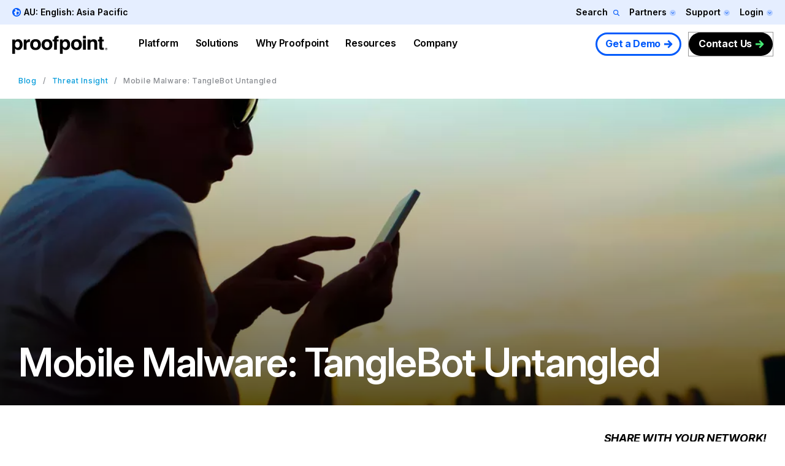

--- FILE ---
content_type: text/html; charset=UTF-8
request_url: https://www.proofpoint.com/au/blog/threat-insight/mobile-malware-tanglebot-untangled
body_size: 46298
content:



<!DOCTYPE html>
<html lang="en-au" dir="ltr" prefix="content: http://purl.org/rss/1.0/modules/content/  dc: http://purl.org/dc/terms/  foaf: http://xmlns.com/foaf/0.1/  og: http://ogp.me/ns#  rdfs: http://www.w3.org/2000/01/rdf-schema#  schema: http://schema.org/  sioc: http://rdfs.org/sioc/ns#  sioct: http://rdfs.org/sioc/types#  skos: http://www.w3.org/2004/02/skos/core#  xsd: http://www.w3.org/2001/XMLSchema# " class="page-en-au">
  <head>
    <script type="text/javascript">(window.NREUM||(NREUM={})).init={privacy:{cookies_enabled:true},ajax:{deny_list:["bam.nr-data.net"]},feature_flags:["soft_nav"],distributed_tracing:{enabled:true}};(window.NREUM||(NREUM={})).loader_config={agentID:"1120369191",accountID:"6363336",trustKey:"6363336",xpid:"UgUBUlVQDhAJXFBWAAEAUlE=",licenseKey:"NRJS-dc609d42ed81d429509",applicationID:"981470745",browserID:"1120369191"};;/*! For license information please see nr-loader-spa-1.308.0.min.js.LICENSE.txt */
(()=>{var e,t,r={384:(e,t,r)=>{"use strict";r.d(t,{NT:()=>a,US:()=>u,Zm:()=>o,bQ:()=>d,dV:()=>c,pV:()=>l});var n=r(6154),i=r(1863),s=r(1910);const a={beacon:"bam.nr-data.net",errorBeacon:"bam.nr-data.net"};function o(){return n.gm.NREUM||(n.gm.NREUM={}),void 0===n.gm.newrelic&&(n.gm.newrelic=n.gm.NREUM),n.gm.NREUM}function c(){let e=o();return e.o||(e.o={ST:n.gm.setTimeout,SI:n.gm.setImmediate||n.gm.setInterval,CT:n.gm.clearTimeout,XHR:n.gm.XMLHttpRequest,REQ:n.gm.Request,EV:n.gm.Event,PR:n.gm.Promise,MO:n.gm.MutationObserver,FETCH:n.gm.fetch,WS:n.gm.WebSocket},(0,s.i)(...Object.values(e.o))),e}function d(e,t){let r=o();r.initializedAgents??={},t.initializedAt={ms:(0,i.t)(),date:new Date},r.initializedAgents[e]=t}function u(e,t){o()[e]=t}function l(){return function(){let e=o();const t=e.info||{};e.info={beacon:a.beacon,errorBeacon:a.errorBeacon,...t}}(),function(){let e=o();const t=e.init||{};e.init={...t}}(),c(),function(){let e=o();const t=e.loader_config||{};e.loader_config={...t}}(),o()}},782:(e,t,r)=>{"use strict";r.d(t,{T:()=>n});const n=r(860).K7.pageViewTiming},860:(e,t,r)=>{"use strict";r.d(t,{$J:()=>u,K7:()=>c,P3:()=>d,XX:()=>i,Yy:()=>o,df:()=>s,qY:()=>n,v4:()=>a});const n="events",i="jserrors",s="browser/blobs",a="rum",o="browser/logs",c={ajax:"ajax",genericEvents:"generic_events",jserrors:i,logging:"logging",metrics:"metrics",pageAction:"page_action",pageViewEvent:"page_view_event",pageViewTiming:"page_view_timing",sessionReplay:"session_replay",sessionTrace:"session_trace",softNav:"soft_navigations",spa:"spa"},d={[c.pageViewEvent]:1,[c.pageViewTiming]:2,[c.metrics]:3,[c.jserrors]:4,[c.spa]:5,[c.ajax]:6,[c.sessionTrace]:7,[c.softNav]:8,[c.sessionReplay]:9,[c.logging]:10,[c.genericEvents]:11},u={[c.pageViewEvent]:a,[c.pageViewTiming]:n,[c.ajax]:n,[c.spa]:n,[c.softNav]:n,[c.metrics]:i,[c.jserrors]:i,[c.sessionTrace]:s,[c.sessionReplay]:s,[c.logging]:o,[c.genericEvents]:"ins"}},944:(e,t,r)=>{"use strict";r.d(t,{R:()=>i});var n=r(3241);function i(e,t){"function"==typeof console.debug&&(console.debug("New Relic Warning: https://github.com/newrelic/newrelic-browser-agent/blob/main/docs/warning-codes.md#".concat(e),t),(0,n.W)({agentIdentifier:null,drained:null,type:"data",name:"warn",feature:"warn",data:{code:e,secondary:t}}))}},993:(e,t,r)=>{"use strict";r.d(t,{A$:()=>s,ET:()=>a,TZ:()=>o,p_:()=>i});var n=r(860);const i={ERROR:"ERROR",WARN:"WARN",INFO:"INFO",DEBUG:"DEBUG",TRACE:"TRACE"},s={OFF:0,ERROR:1,WARN:2,INFO:3,DEBUG:4,TRACE:5},a="log",o=n.K7.logging},1541:(e,t,r)=>{"use strict";r.d(t,{U:()=>i,f:()=>n});const n={MFE:"MFE",BA:"BA"};function i(e,t){if(2!==t?.harvestEndpointVersion)return{};const r=t.agentRef.runtime.appMetadata.agents[0].entityGuid;return e?{"source.id":e.id,"source.name":e.name,"source.type":e.type,"parent.id":e.parent?.id||r,"parent.type":e.parent?.type||n.BA}:{"entity.guid":r,appId:t.agentRef.info.applicationID}}},1687:(e,t,r)=>{"use strict";r.d(t,{Ak:()=>d,Ze:()=>h,x3:()=>u});var n=r(3241),i=r(7836),s=r(3606),a=r(860),o=r(2646);const c={};function d(e,t){const r={staged:!1,priority:a.P3[t]||0};l(e),c[e].get(t)||c[e].set(t,r)}function u(e,t){e&&c[e]&&(c[e].get(t)&&c[e].delete(t),p(e,t,!1),c[e].size&&f(e))}function l(e){if(!e)throw new Error("agentIdentifier required");c[e]||(c[e]=new Map)}function h(e="",t="feature",r=!1){if(l(e),!e||!c[e].get(t)||r)return p(e,t);c[e].get(t).staged=!0,f(e)}function f(e){const t=Array.from(c[e]);t.every(([e,t])=>t.staged)&&(t.sort((e,t)=>e[1].priority-t[1].priority),t.forEach(([t])=>{c[e].delete(t),p(e,t)}))}function p(e,t,r=!0){const a=e?i.ee.get(e):i.ee,c=s.i.handlers;if(!a.aborted&&a.backlog&&c){if((0,n.W)({agentIdentifier:e,type:"lifecycle",name:"drain",feature:t}),r){const e=a.backlog[t],r=c[t];if(r){for(let t=0;e&&t<e.length;++t)g(e[t],r);Object.entries(r).forEach(([e,t])=>{Object.values(t||{}).forEach(t=>{t[0]?.on&&t[0]?.context()instanceof o.y&&t[0].on(e,t[1])})})}}a.isolatedBacklog||delete c[t],a.backlog[t]=null,a.emit("drain-"+t,[])}}function g(e,t){var r=e[1];Object.values(t[r]||{}).forEach(t=>{var r=e[0];if(t[0]===r){var n=t[1],i=e[3],s=e[2];n.apply(i,s)}})}},1738:(e,t,r)=>{"use strict";r.d(t,{U:()=>f,Y:()=>h});var n=r(3241),i=r(9908),s=r(1863),a=r(944),o=r(5701),c=r(3969),d=r(8362),u=r(860),l=r(4261);function h(e,t,r,s){const h=s||r;!h||h[e]&&h[e]!==d.d.prototype[e]||(h[e]=function(){(0,i.p)(c.xV,["API/"+e+"/called"],void 0,u.K7.metrics,r.ee),(0,n.W)({agentIdentifier:r.agentIdentifier,drained:!!o.B?.[r.agentIdentifier],type:"data",name:"api",feature:l.Pl+e,data:{}});try{return t.apply(this,arguments)}catch(e){(0,a.R)(23,e)}})}function f(e,t,r,n,a){const o=e.info;null===r?delete o.jsAttributes[t]:o.jsAttributes[t]=r,(a||null===r)&&(0,i.p)(l.Pl+n,[(0,s.t)(),t,r],void 0,"session",e.ee)}},1741:(e,t,r)=>{"use strict";r.d(t,{W:()=>s});var n=r(944),i=r(4261);class s{#e(e,...t){if(this[e]!==s.prototype[e])return this[e](...t);(0,n.R)(35,e)}addPageAction(e,t){return this.#e(i.hG,e,t)}register(e){return this.#e(i.eY,e)}recordCustomEvent(e,t){return this.#e(i.fF,e,t)}setPageViewName(e,t){return this.#e(i.Fw,e,t)}setCustomAttribute(e,t,r){return this.#e(i.cD,e,t,r)}noticeError(e,t){return this.#e(i.o5,e,t)}setUserId(e,t=!1){return this.#e(i.Dl,e,t)}setApplicationVersion(e){return this.#e(i.nb,e)}setErrorHandler(e){return this.#e(i.bt,e)}addRelease(e,t){return this.#e(i.k6,e,t)}log(e,t){return this.#e(i.$9,e,t)}start(){return this.#e(i.d3)}finished(e){return this.#e(i.BL,e)}recordReplay(){return this.#e(i.CH)}pauseReplay(){return this.#e(i.Tb)}addToTrace(e){return this.#e(i.U2,e)}setCurrentRouteName(e){return this.#e(i.PA,e)}interaction(e){return this.#e(i.dT,e)}wrapLogger(e,t,r){return this.#e(i.Wb,e,t,r)}measure(e,t){return this.#e(i.V1,e,t)}consent(e){return this.#e(i.Pv,e)}}},1863:(e,t,r)=>{"use strict";function n(){return Math.floor(performance.now())}r.d(t,{t:()=>n})},1910:(e,t,r)=>{"use strict";r.d(t,{i:()=>s});var n=r(944);const i=new Map;function s(...e){return e.every(e=>{if(i.has(e))return i.get(e);const t="function"==typeof e?e.toString():"",r=t.includes("[native code]"),s=t.includes("nrWrapper");return r||s||(0,n.R)(64,e?.name||t),i.set(e,r),r})}},2555:(e,t,r)=>{"use strict";r.d(t,{D:()=>o,f:()=>a});var n=r(384),i=r(8122);const s={beacon:n.NT.beacon,errorBeacon:n.NT.errorBeacon,licenseKey:void 0,applicationID:void 0,sa:void 0,queueTime:void 0,applicationTime:void 0,ttGuid:void 0,user:void 0,account:void 0,product:void 0,extra:void 0,jsAttributes:{},userAttributes:void 0,atts:void 0,transactionName:void 0,tNamePlain:void 0};function a(e){try{return!!e.licenseKey&&!!e.errorBeacon&&!!e.applicationID}catch(e){return!1}}const o=e=>(0,i.a)(e,s)},2614:(e,t,r)=>{"use strict";r.d(t,{BB:()=>a,H3:()=>n,g:()=>d,iL:()=>c,tS:()=>o,uh:()=>i,wk:()=>s});const n="NRBA",i="SESSION",s=144e5,a=18e5,o={STARTED:"session-started",PAUSE:"session-pause",RESET:"session-reset",RESUME:"session-resume",UPDATE:"session-update"},c={SAME_TAB:"same-tab",CROSS_TAB:"cross-tab"},d={OFF:0,FULL:1,ERROR:2}},2646:(e,t,r)=>{"use strict";r.d(t,{y:()=>n});class n{constructor(e){this.contextId=e}}},2843:(e,t,r)=>{"use strict";r.d(t,{G:()=>s,u:()=>i});var n=r(3878);function i(e,t=!1,r,i){(0,n.DD)("visibilitychange",function(){if(t)return void("hidden"===document.visibilityState&&e());e(document.visibilityState)},r,i)}function s(e,t,r){(0,n.sp)("pagehide",e,t,r)}},3241:(e,t,r)=>{"use strict";r.d(t,{W:()=>s});var n=r(6154);const i="newrelic";function s(e={}){try{n.gm.dispatchEvent(new CustomEvent(i,{detail:e}))}catch(e){}}},3304:(e,t,r)=>{"use strict";r.d(t,{A:()=>s});var n=r(7836);const i=()=>{const e=new WeakSet;return(t,r)=>{if("object"==typeof r&&null!==r){if(e.has(r))return;e.add(r)}return r}};function s(e){try{return JSON.stringify(e,i())??""}catch(e){try{n.ee.emit("internal-error",[e])}catch(e){}return""}}},3333:(e,t,r)=>{"use strict";r.d(t,{$v:()=>u,TZ:()=>n,Xh:()=>c,Zp:()=>i,kd:()=>d,mq:()=>o,nf:()=>a,qN:()=>s});const n=r(860).K7.genericEvents,i=["auxclick","click","copy","keydown","paste","scrollend"],s=["focus","blur"],a=4,o=1e3,c=2e3,d=["PageAction","UserAction","BrowserPerformance"],u={RESOURCES:"experimental.resources",REGISTER:"register"}},3434:(e,t,r)=>{"use strict";r.d(t,{Jt:()=>s,YM:()=>d});var n=r(7836),i=r(5607);const s="nr@original:".concat(i.W),a=50;var o=Object.prototype.hasOwnProperty,c=!1;function d(e,t){return e||(e=n.ee),r.inPlace=function(e,t,n,i,s){n||(n="");const a="-"===n.charAt(0);for(let o=0;o<t.length;o++){const c=t[o],d=e[c];l(d)||(e[c]=r(d,a?c+n:n,i,c,s))}},r.flag=s,r;function r(t,r,n,c,d){return l(t)?t:(r||(r=""),nrWrapper[s]=t,function(e,t,r){if(Object.defineProperty&&Object.keys)try{return Object.keys(e).forEach(function(r){Object.defineProperty(t,r,{get:function(){return e[r]},set:function(t){return e[r]=t,t}})}),t}catch(e){u([e],r)}for(var n in e)o.call(e,n)&&(t[n]=e[n])}(t,nrWrapper,e),nrWrapper);function nrWrapper(){var s,o,l,h;let f;try{o=this,s=[...arguments],l="function"==typeof n?n(s,o):n||{}}catch(t){u([t,"",[s,o,c],l],e)}i(r+"start",[s,o,c],l,d);const p=performance.now();let g;try{return h=t.apply(o,s),g=performance.now(),h}catch(e){throw g=performance.now(),i(r+"err",[s,o,e],l,d),f=e,f}finally{const e=g-p,t={start:p,end:g,duration:e,isLongTask:e>=a,methodName:c,thrownError:f};t.isLongTask&&i("long-task",[t,o],l,d),i(r+"end",[s,o,h],l,d)}}}function i(r,n,i,s){if(!c||t){var a=c;c=!0;try{e.emit(r,n,i,t,s)}catch(t){u([t,r,n,i],e)}c=a}}}function u(e,t){t||(t=n.ee);try{t.emit("internal-error",e)}catch(e){}}function l(e){return!(e&&"function"==typeof e&&e.apply&&!e[s])}},3606:(e,t,r)=>{"use strict";r.d(t,{i:()=>s});var n=r(9908);s.on=a;var i=s.handlers={};function s(e,t,r,s){a(s||n.d,i,e,t,r)}function a(e,t,r,i,s){s||(s="feature"),e||(e=n.d);var a=t[s]=t[s]||{};(a[r]=a[r]||[]).push([e,i])}},3738:(e,t,r)=>{"use strict";r.d(t,{He:()=>i,Kp:()=>o,Lc:()=>d,Rz:()=>u,TZ:()=>n,bD:()=>s,d3:()=>a,jx:()=>l,sl:()=>h,uP:()=>c});const n=r(860).K7.sessionTrace,i="bstResource",s="resource",a="-start",o="-end",c="fn"+a,d="fn"+o,u="pushState",l=1e3,h=3e4},3785:(e,t,r)=>{"use strict";r.d(t,{R:()=>c,b:()=>d});var n=r(9908),i=r(1863),s=r(860),a=r(3969),o=r(993);function c(e,t,r={},c=o.p_.INFO,d=!0,u,l=(0,i.t)()){(0,n.p)(a.xV,["API/logging/".concat(c.toLowerCase(),"/called")],void 0,s.K7.metrics,e),(0,n.p)(o.ET,[l,t,r,c,d,u],void 0,s.K7.logging,e)}function d(e){return"string"==typeof e&&Object.values(o.p_).some(t=>t===e.toUpperCase().trim())}},3878:(e,t,r)=>{"use strict";function n(e,t){return{capture:e,passive:!1,signal:t}}function i(e,t,r=!1,i){window.addEventListener(e,t,n(r,i))}function s(e,t,r=!1,i){document.addEventListener(e,t,n(r,i))}r.d(t,{DD:()=>s,jT:()=>n,sp:()=>i})},3962:(e,t,r)=>{"use strict";r.d(t,{AM:()=>a,O2:()=>l,OV:()=>s,Qu:()=>h,TZ:()=>c,ih:()=>f,pP:()=>o,t1:()=>u,tC:()=>i,wD:()=>d});var n=r(860);const i=["click","keydown","submit"],s="popstate",a="api",o="initialPageLoad",c=n.K7.softNav,d=5e3,u=500,l={INITIAL_PAGE_LOAD:"",ROUTE_CHANGE:1,UNSPECIFIED:2},h={INTERACTION:1,AJAX:2,CUSTOM_END:3,CUSTOM_TRACER:4},f={IP:"in progress",PF:"pending finish",FIN:"finished",CAN:"cancelled"}},3969:(e,t,r)=>{"use strict";r.d(t,{TZ:()=>n,XG:()=>o,rs:()=>i,xV:()=>a,z_:()=>s});const n=r(860).K7.metrics,i="sm",s="cm",a="storeSupportabilityMetrics",o="storeEventMetrics"},4234:(e,t,r)=>{"use strict";r.d(t,{W:()=>s});var n=r(7836),i=r(1687);class s{constructor(e,t){this.agentIdentifier=e,this.ee=n.ee.get(e),this.featureName=t,this.blocked=!1}deregisterDrain(){(0,i.x3)(this.agentIdentifier,this.featureName)}}},4261:(e,t,r)=>{"use strict";r.d(t,{$9:()=>u,BL:()=>c,CH:()=>p,Dl:()=>R,Fw:()=>w,PA:()=>v,Pl:()=>n,Pv:()=>A,Tb:()=>h,U2:()=>a,V1:()=>E,Wb:()=>T,bt:()=>y,cD:()=>b,d3:()=>x,dT:()=>d,eY:()=>g,fF:()=>f,hG:()=>s,hw:()=>i,k6:()=>o,nb:()=>m,o5:()=>l});const n="api-",i=n+"ixn-",s="addPageAction",a="addToTrace",o="addRelease",c="finished",d="interaction",u="log",l="noticeError",h="pauseReplay",f="recordCustomEvent",p="recordReplay",g="register",m="setApplicationVersion",v="setCurrentRouteName",b="setCustomAttribute",y="setErrorHandler",w="setPageViewName",R="setUserId",x="start",T="wrapLogger",E="measure",A="consent"},5205:(e,t,r)=>{"use strict";r.d(t,{j:()=>S});var n=r(384),i=r(1741);var s=r(2555),a=r(3333);const o=e=>{if(!e||"string"!=typeof e)return!1;try{document.createDocumentFragment().querySelector(e)}catch{return!1}return!0};var c=r(2614),d=r(944),u=r(8122);const l="[data-nr-mask]",h=e=>(0,u.a)(e,(()=>{const e={feature_flags:[],experimental:{allow_registered_children:!1,resources:!1},mask_selector:"*",block_selector:"[data-nr-block]",mask_input_options:{color:!1,date:!1,"datetime-local":!1,email:!1,month:!1,number:!1,range:!1,search:!1,tel:!1,text:!1,time:!1,url:!1,week:!1,textarea:!1,select:!1,password:!0}};return{ajax:{deny_list:void 0,block_internal:!0,enabled:!0,autoStart:!0},api:{get allow_registered_children(){return e.feature_flags.includes(a.$v.REGISTER)||e.experimental.allow_registered_children},set allow_registered_children(t){e.experimental.allow_registered_children=t},duplicate_registered_data:!1},browser_consent_mode:{enabled:!1},distributed_tracing:{enabled:void 0,exclude_newrelic_header:void 0,cors_use_newrelic_header:void 0,cors_use_tracecontext_headers:void 0,allowed_origins:void 0},get feature_flags(){return e.feature_flags},set feature_flags(t){e.feature_flags=t},generic_events:{enabled:!0,autoStart:!0},harvest:{interval:30},jserrors:{enabled:!0,autoStart:!0},logging:{enabled:!0,autoStart:!0},metrics:{enabled:!0,autoStart:!0},obfuscate:void 0,page_action:{enabled:!0},page_view_event:{enabled:!0,autoStart:!0},page_view_timing:{enabled:!0,autoStart:!0},performance:{capture_marks:!1,capture_measures:!1,capture_detail:!0,resources:{get enabled(){return e.feature_flags.includes(a.$v.RESOURCES)||e.experimental.resources},set enabled(t){e.experimental.resources=t},asset_types:[],first_party_domains:[],ignore_newrelic:!0}},privacy:{cookies_enabled:!0},proxy:{assets:void 0,beacon:void 0},session:{expiresMs:c.wk,inactiveMs:c.BB},session_replay:{autoStart:!0,enabled:!1,preload:!1,sampling_rate:10,error_sampling_rate:100,collect_fonts:!1,inline_images:!1,fix_stylesheets:!0,mask_all_inputs:!0,get mask_text_selector(){return e.mask_selector},set mask_text_selector(t){o(t)?e.mask_selector="".concat(t,",").concat(l):""===t||null===t?e.mask_selector=l:(0,d.R)(5,t)},get block_class(){return"nr-block"},get ignore_class(){return"nr-ignore"},get mask_text_class(){return"nr-mask"},get block_selector(){return e.block_selector},set block_selector(t){o(t)?e.block_selector+=",".concat(t):""!==t&&(0,d.R)(6,t)},get mask_input_options(){return e.mask_input_options},set mask_input_options(t){t&&"object"==typeof t?e.mask_input_options={...t,password:!0}:(0,d.R)(7,t)}},session_trace:{enabled:!0,autoStart:!0},soft_navigations:{enabled:!0,autoStart:!0},spa:{enabled:!0,autoStart:!0},ssl:void 0,user_actions:{enabled:!0,elementAttributes:["id","className","tagName","type"]}}})());var f=r(6154),p=r(9324);let g=0;const m={buildEnv:p.F3,distMethod:p.Xs,version:p.xv,originTime:f.WN},v={consented:!1},b={appMetadata:{},get consented(){return this.session?.state?.consent||v.consented},set consented(e){v.consented=e},customTransaction:void 0,denyList:void 0,disabled:!1,harvester:void 0,isolatedBacklog:!1,isRecording:!1,loaderType:void 0,maxBytes:3e4,obfuscator:void 0,onerror:void 0,ptid:void 0,releaseIds:{},session:void 0,timeKeeper:void 0,registeredEntities:[],jsAttributesMetadata:{bytes:0},get harvestCount(){return++g}},y=e=>{const t=(0,u.a)(e,b),r=Object.keys(m).reduce((e,t)=>(e[t]={value:m[t],writable:!1,configurable:!0,enumerable:!0},e),{});return Object.defineProperties(t,r)};var w=r(5701);const R=e=>{const t=e.startsWith("http");e+="/",r.p=t?e:"https://"+e};var x=r(7836),T=r(3241);const E={accountID:void 0,trustKey:void 0,agentID:void 0,licenseKey:void 0,applicationID:void 0,xpid:void 0},A=e=>(0,u.a)(e,E),_=new Set;function S(e,t={},r,a){let{init:o,info:c,loader_config:d,runtime:u={},exposed:l=!0}=t;if(!c){const e=(0,n.pV)();o=e.init,c=e.info,d=e.loader_config}e.init=h(o||{}),e.loader_config=A(d||{}),c.jsAttributes??={},f.bv&&(c.jsAttributes.isWorker=!0),e.info=(0,s.D)(c);const p=e.init,g=[c.beacon,c.errorBeacon];_.has(e.agentIdentifier)||(p.proxy.assets&&(R(p.proxy.assets),g.push(p.proxy.assets)),p.proxy.beacon&&g.push(p.proxy.beacon),e.beacons=[...g],function(e){const t=(0,n.pV)();Object.getOwnPropertyNames(i.W.prototype).forEach(r=>{const n=i.W.prototype[r];if("function"!=typeof n||"constructor"===n)return;let s=t[r];e[r]&&!1!==e.exposed&&"micro-agent"!==e.runtime?.loaderType&&(t[r]=(...t)=>{const n=e[r](...t);return s?s(...t):n})})}(e),(0,n.US)("activatedFeatures",w.B)),u.denyList=[...p.ajax.deny_list||[],...p.ajax.block_internal?g:[]],u.ptid=e.agentIdentifier,u.loaderType=r,e.runtime=y(u),_.has(e.agentIdentifier)||(e.ee=x.ee.get(e.agentIdentifier),e.exposed=l,(0,T.W)({agentIdentifier:e.agentIdentifier,drained:!!w.B?.[e.agentIdentifier],type:"lifecycle",name:"initialize",feature:void 0,data:e.config})),_.add(e.agentIdentifier)}},5270:(e,t,r)=>{"use strict";r.d(t,{Aw:()=>a,SR:()=>s,rF:()=>o});var n=r(384),i=r(7767);function s(e){return!!(0,n.dV)().o.MO&&(0,i.V)(e)&&!0===e?.session_trace.enabled}function a(e){return!0===e?.session_replay.preload&&s(e)}function o(e,t){try{if("string"==typeof t?.type){if("password"===t.type.toLowerCase())return"*".repeat(e?.length||0);if(void 0!==t?.dataset?.nrUnmask||t?.classList?.contains("nr-unmask"))return e}}catch(e){}return"string"==typeof e?e.replace(/[\S]/g,"*"):"*".repeat(e?.length||0)}},5289:(e,t,r)=>{"use strict";r.d(t,{GG:()=>a,Qr:()=>c,sB:()=>o});var n=r(3878),i=r(6389);function s(){return"undefined"==typeof document||"complete"===document.readyState}function a(e,t){if(s())return e();const r=(0,i.J)(e),a=setInterval(()=>{s()&&(clearInterval(a),r())},500);(0,n.sp)("load",r,t)}function o(e){if(s())return e();(0,n.DD)("DOMContentLoaded",e)}function c(e){if(s())return e();(0,n.sp)("popstate",e)}},5607:(e,t,r)=>{"use strict";r.d(t,{W:()=>n});const n=(0,r(9566).bz)()},5701:(e,t,r)=>{"use strict";r.d(t,{B:()=>s,t:()=>a});var n=r(3241);const i=new Set,s={};function a(e,t){const r=t.agentIdentifier;s[r]??={},e&&"object"==typeof e&&(i.has(r)||(t.ee.emit("rumresp",[e]),s[r]=e,i.add(r),(0,n.W)({agentIdentifier:r,loaded:!0,drained:!0,type:"lifecycle",name:"load",feature:void 0,data:e})))}},6154:(e,t,r)=>{"use strict";r.d(t,{OF:()=>d,RI:()=>i,WN:()=>h,bv:()=>s,eN:()=>f,gm:()=>a,lR:()=>l,m:()=>c,mw:()=>o,sb:()=>u});var n=r(1863);const i="undefined"!=typeof window&&!!window.document,s="undefined"!=typeof WorkerGlobalScope&&("undefined"!=typeof self&&self instanceof WorkerGlobalScope&&self.navigator instanceof WorkerNavigator||"undefined"!=typeof globalThis&&globalThis instanceof WorkerGlobalScope&&globalThis.navigator instanceof WorkerNavigator),a=i?window:"undefined"!=typeof WorkerGlobalScope&&("undefined"!=typeof self&&self instanceof WorkerGlobalScope&&self||"undefined"!=typeof globalThis&&globalThis instanceof WorkerGlobalScope&&globalThis),o=Boolean("hidden"===a?.document?.visibilityState),c=""+a?.location,d=/iPad|iPhone|iPod/.test(a.navigator?.userAgent),u=d&&"undefined"==typeof SharedWorker,l=(()=>{const e=a.navigator?.userAgent?.match(/Firefox[/\s](\d+\.\d+)/);return Array.isArray(e)&&e.length>=2?+e[1]:0})(),h=Date.now()-(0,n.t)(),f=()=>"undefined"!=typeof PerformanceNavigationTiming&&a?.performance?.getEntriesByType("navigation")?.[0]?.responseStart},6344:(e,t,r)=>{"use strict";r.d(t,{BB:()=>u,Qb:()=>l,TZ:()=>i,Ug:()=>a,Vh:()=>s,_s:()=>o,bc:()=>d,yP:()=>c});var n=r(2614);const i=r(860).K7.sessionReplay,s="errorDuringReplay",a=.12,o={DomContentLoaded:0,Load:1,FullSnapshot:2,IncrementalSnapshot:3,Meta:4,Custom:5},c={[n.g.ERROR]:15e3,[n.g.FULL]:3e5,[n.g.OFF]:0},d={RESET:{message:"Session was reset",sm:"Reset"},IMPORT:{message:"Recorder failed to import",sm:"Import"},TOO_MANY:{message:"429: Too Many Requests",sm:"Too-Many"},TOO_BIG:{message:"Payload was too large",sm:"Too-Big"},CROSS_TAB:{message:"Session Entity was set to OFF on another tab",sm:"Cross-Tab"},ENTITLEMENTS:{message:"Session Replay is not allowed and will not be started",sm:"Entitlement"}},u=5e3,l={API:"api",RESUME:"resume",SWITCH_TO_FULL:"switchToFull",INITIALIZE:"initialize",PRELOAD:"preload"}},6389:(e,t,r)=>{"use strict";function n(e,t=500,r={}){const n=r?.leading||!1;let i;return(...r)=>{n&&void 0===i&&(e.apply(this,r),i=setTimeout(()=>{i=clearTimeout(i)},t)),n||(clearTimeout(i),i=setTimeout(()=>{e.apply(this,r)},t))}}function i(e){let t=!1;return(...r)=>{t||(t=!0,e.apply(this,r))}}r.d(t,{J:()=>i,s:()=>n})},6630:(e,t,r)=>{"use strict";r.d(t,{T:()=>n});const n=r(860).K7.pageViewEvent},6774:(e,t,r)=>{"use strict";r.d(t,{T:()=>n});const n=r(860).K7.jserrors},7295:(e,t,r)=>{"use strict";r.d(t,{Xv:()=>a,gX:()=>i,iW:()=>s});var n=[];function i(e){if(!e||s(e))return!1;if(0===n.length)return!0;if("*"===n[0].hostname)return!1;for(var t=0;t<n.length;t++){var r=n[t];if(r.hostname.test(e.hostname)&&r.pathname.test(e.pathname))return!1}return!0}function s(e){return void 0===e.hostname}function a(e){if(n=[],e&&e.length)for(var t=0;t<e.length;t++){let r=e[t];if(!r)continue;if("*"===r)return void(n=[{hostname:"*"}]);0===r.indexOf("http://")?r=r.substring(7):0===r.indexOf("https://")&&(r=r.substring(8));const i=r.indexOf("/");let s,a;i>0?(s=r.substring(0,i),a=r.substring(i)):(s=r,a="*");let[c]=s.split(":");n.push({hostname:o(c),pathname:o(a,!0)})}}function o(e,t=!1){const r=e.replace(/[.+?^${}()|[\]\\]/g,e=>"\\"+e).replace(/\*/g,".*?");return new RegExp((t?"^":"")+r+"$")}},7485:(e,t,r)=>{"use strict";r.d(t,{D:()=>i});var n=r(6154);function i(e){if(0===(e||"").indexOf("data:"))return{protocol:"data"};try{const t=new URL(e,location.href),r={port:t.port,hostname:t.hostname,pathname:t.pathname,search:t.search,protocol:t.protocol.slice(0,t.protocol.indexOf(":")),sameOrigin:t.protocol===n.gm?.location?.protocol&&t.host===n.gm?.location?.host};return r.port&&""!==r.port||("http:"===t.protocol&&(r.port="80"),"https:"===t.protocol&&(r.port="443")),r.pathname&&""!==r.pathname?r.pathname.startsWith("/")||(r.pathname="/".concat(r.pathname)):r.pathname="/",r}catch(e){return{}}}},7699:(e,t,r)=>{"use strict";r.d(t,{It:()=>s,KC:()=>o,No:()=>i,qh:()=>a});var n=r(860);const i=16e3,s=1e6,a="SESSION_ERROR",o={[n.K7.logging]:!0,[n.K7.genericEvents]:!1,[n.K7.jserrors]:!1,[n.K7.ajax]:!1}},7767:(e,t,r)=>{"use strict";r.d(t,{V:()=>i});var n=r(6154);const i=e=>n.RI&&!0===e?.privacy.cookies_enabled},7836:(e,t,r)=>{"use strict";r.d(t,{P:()=>o,ee:()=>c});var n=r(384),i=r(8990),s=r(2646),a=r(5607);const o="nr@context:".concat(a.W),c=function e(t,r){var n={},a={},u={},l=!1;try{l=16===r.length&&d.initializedAgents?.[r]?.runtime.isolatedBacklog}catch(e){}var h={on:p,addEventListener:p,removeEventListener:function(e,t){var r=n[e];if(!r)return;for(var i=0;i<r.length;i++)r[i]===t&&r.splice(i,1)},emit:function(e,r,n,i,s){!1!==s&&(s=!0);if(c.aborted&&!i)return;t&&s&&t.emit(e,r,n);var o=f(n);g(e).forEach(e=>{e.apply(o,r)});var d=v()[a[e]];d&&d.push([h,e,r,o]);return o},get:m,listeners:g,context:f,buffer:function(e,t){const r=v();if(t=t||"feature",h.aborted)return;Object.entries(e||{}).forEach(([e,n])=>{a[n]=t,t in r||(r[t]=[])})},abort:function(){h._aborted=!0,Object.keys(h.backlog).forEach(e=>{delete h.backlog[e]})},isBuffering:function(e){return!!v()[a[e]]},debugId:r,backlog:l?{}:t&&"object"==typeof t.backlog?t.backlog:{},isolatedBacklog:l};return Object.defineProperty(h,"aborted",{get:()=>{let e=h._aborted||!1;return e||(t&&(e=t.aborted),e)}}),h;function f(e){return e&&e instanceof s.y?e:e?(0,i.I)(e,o,()=>new s.y(o)):new s.y(o)}function p(e,t){n[e]=g(e).concat(t)}function g(e){return n[e]||[]}function m(t){return u[t]=u[t]||e(h,t)}function v(){return h.backlog}}(void 0,"globalEE"),d=(0,n.Zm)();d.ee||(d.ee=c)},8122:(e,t,r)=>{"use strict";r.d(t,{a:()=>i});var n=r(944);function i(e,t){try{if(!e||"object"!=typeof e)return(0,n.R)(3);if(!t||"object"!=typeof t)return(0,n.R)(4);const r=Object.create(Object.getPrototypeOf(t),Object.getOwnPropertyDescriptors(t)),s=0===Object.keys(r).length?e:r;for(let a in s)if(void 0!==e[a])try{if(null===e[a]){r[a]=null;continue}Array.isArray(e[a])&&Array.isArray(t[a])?r[a]=Array.from(new Set([...e[a],...t[a]])):"object"==typeof e[a]&&"object"==typeof t[a]?r[a]=i(e[a],t[a]):r[a]=e[a]}catch(e){r[a]||(0,n.R)(1,e)}return r}catch(e){(0,n.R)(2,e)}}},8139:(e,t,r)=>{"use strict";r.d(t,{u:()=>h});var n=r(7836),i=r(3434),s=r(8990),a=r(6154);const o={},c=a.gm.XMLHttpRequest,d="addEventListener",u="removeEventListener",l="nr@wrapped:".concat(n.P);function h(e){var t=function(e){return(e||n.ee).get("events")}(e);if(o[t.debugId]++)return t;o[t.debugId]=1;var r=(0,i.YM)(t,!0);function h(e){r.inPlace(e,[d,u],"-",p)}function p(e,t){return e[1]}return"getPrototypeOf"in Object&&(a.RI&&f(document,h),c&&f(c.prototype,h),f(a.gm,h)),t.on(d+"-start",function(e,t){var n=e[1];if(null!==n&&("function"==typeof n||"object"==typeof n)&&"newrelic"!==e[0]){var i=(0,s.I)(n,l,function(){var e={object:function(){if("function"!=typeof n.handleEvent)return;return n.handleEvent.apply(n,arguments)},function:n}[typeof n];return e?r(e,"fn-",null,e.name||"anonymous"):n});this.wrapped=e[1]=i}}),t.on(u+"-start",function(e){e[1]=this.wrapped||e[1]}),t}function f(e,t,...r){let n=e;for(;"object"==typeof n&&!Object.prototype.hasOwnProperty.call(n,d);)n=Object.getPrototypeOf(n);n&&t(n,...r)}},8362:(e,t,r)=>{"use strict";r.d(t,{d:()=>s});var n=r(9566),i=r(1741);class s extends i.W{agentIdentifier=(0,n.LA)(16)}},8374:(e,t,r)=>{r.nc=(()=>{try{return document?.currentScript?.nonce}catch(e){}return""})()},8990:(e,t,r)=>{"use strict";r.d(t,{I:()=>i});var n=Object.prototype.hasOwnProperty;function i(e,t,r){if(n.call(e,t))return e[t];var i=r();if(Object.defineProperty&&Object.keys)try{return Object.defineProperty(e,t,{value:i,writable:!0,enumerable:!1}),i}catch(e){}return e[t]=i,i}},9119:(e,t,r)=>{"use strict";r.d(t,{L:()=>s});var n=/([^?#]*)[^#]*(#[^?]*|$).*/,i=/([^?#]*)().*/;function s(e,t){return e?e.replace(t?n:i,"$1$2"):e}},9300:(e,t,r)=>{"use strict";r.d(t,{T:()=>n});const n=r(860).K7.ajax},9324:(e,t,r)=>{"use strict";r.d(t,{AJ:()=>a,F3:()=>i,Xs:()=>s,Yq:()=>o,xv:()=>n});const n="1.308.0",i="PROD",s="CDN",a="@newrelic/rrweb",o="1.0.1"},9566:(e,t,r)=>{"use strict";r.d(t,{LA:()=>o,ZF:()=>c,bz:()=>a,el:()=>d});var n=r(6154);const i="xxxxxxxx-xxxx-4xxx-yxxx-xxxxxxxxxxxx";function s(e,t){return e?15&e[t]:16*Math.random()|0}function a(){const e=n.gm?.crypto||n.gm?.msCrypto;let t,r=0;return e&&e.getRandomValues&&(t=e.getRandomValues(new Uint8Array(30))),i.split("").map(e=>"x"===e?s(t,r++).toString(16):"y"===e?(3&s()|8).toString(16):e).join("")}function o(e){const t=n.gm?.crypto||n.gm?.msCrypto;let r,i=0;t&&t.getRandomValues&&(r=t.getRandomValues(new Uint8Array(e)));const a=[];for(var o=0;o<e;o++)a.push(s(r,i++).toString(16));return a.join("")}function c(){return o(16)}function d(){return o(32)}},9908:(e,t,r)=>{"use strict";r.d(t,{d:()=>n,p:()=>i});var n=r(7836).ee.get("handle");function i(e,t,r,i,s){s?(s.buffer([e],i),s.emit(e,t,r)):(n.buffer([e],i),n.emit(e,t,r))}}},n={};function i(e){var t=n[e];if(void 0!==t)return t.exports;var s=n[e]={exports:{}};return r[e](s,s.exports,i),s.exports}i.m=r,i.d=(e,t)=>{for(var r in t)i.o(t,r)&&!i.o(e,r)&&Object.defineProperty(e,r,{enumerable:!0,get:t[r]})},i.f={},i.e=e=>Promise.all(Object.keys(i.f).reduce((t,r)=>(i.f[r](e,t),t),[])),i.u=e=>({212:"nr-spa-compressor",249:"nr-spa-recorder",478:"nr-spa"}[e]+"-1.308.0.min.js"),i.o=(e,t)=>Object.prototype.hasOwnProperty.call(e,t),e={},t="NRBA-1.308.0.PROD:",i.l=(r,n,s,a)=>{if(e[r])e[r].push(n);else{var o,c;if(void 0!==s)for(var d=document.getElementsByTagName("script"),u=0;u<d.length;u++){var l=d[u];if(l.getAttribute("src")==r||l.getAttribute("data-webpack")==t+s){o=l;break}}if(!o){c=!0;var h={478:"sha512-RSfSVnmHk59T/uIPbdSE0LPeqcEdF4/+XhfJdBuccH5rYMOEZDhFdtnh6X6nJk7hGpzHd9Ujhsy7lZEz/ORYCQ==",249:"sha512-ehJXhmntm85NSqW4MkhfQqmeKFulra3klDyY0OPDUE+sQ3GokHlPh1pmAzuNy//3j4ac6lzIbmXLvGQBMYmrkg==",212:"sha512-B9h4CR46ndKRgMBcK+j67uSR2RCnJfGefU+A7FrgR/k42ovXy5x/MAVFiSvFxuVeEk/pNLgvYGMp1cBSK/G6Fg=="};(o=document.createElement("script")).charset="utf-8",i.nc&&o.setAttribute("nonce",i.nc),o.setAttribute("data-webpack",t+s),o.src=r,0!==o.src.indexOf(window.location.origin+"/")&&(o.crossOrigin="anonymous"),h[a]&&(o.integrity=h[a])}e[r]=[n];var f=(t,n)=>{o.onerror=o.onload=null,clearTimeout(p);var i=e[r];if(delete e[r],o.parentNode&&o.parentNode.removeChild(o),i&&i.forEach(e=>e(n)),t)return t(n)},p=setTimeout(f.bind(null,void 0,{type:"timeout",target:o}),12e4);o.onerror=f.bind(null,o.onerror),o.onload=f.bind(null,o.onload),c&&document.head.appendChild(o)}},i.r=e=>{"undefined"!=typeof Symbol&&Symbol.toStringTag&&Object.defineProperty(e,Symbol.toStringTag,{value:"Module"}),Object.defineProperty(e,"__esModule",{value:!0})},i.p="https://js-agent.newrelic.com/",(()=>{var e={38:0,788:0};i.f.j=(t,r)=>{var n=i.o(e,t)?e[t]:void 0;if(0!==n)if(n)r.push(n[2]);else{var s=new Promise((r,i)=>n=e[t]=[r,i]);r.push(n[2]=s);var a=i.p+i.u(t),o=new Error;i.l(a,r=>{if(i.o(e,t)&&(0!==(n=e[t])&&(e[t]=void 0),n)){var s=r&&("load"===r.type?"missing":r.type),a=r&&r.target&&r.target.src;o.message="Loading chunk "+t+" failed: ("+s+": "+a+")",o.name="ChunkLoadError",o.type=s,o.request=a,n[1](o)}},"chunk-"+t,t)}};var t=(t,r)=>{var n,s,[a,o,c]=r,d=0;if(a.some(t=>0!==e[t])){for(n in o)i.o(o,n)&&(i.m[n]=o[n]);if(c)c(i)}for(t&&t(r);d<a.length;d++)s=a[d],i.o(e,s)&&e[s]&&e[s][0](),e[s]=0},r=self["webpackChunk:NRBA-1.308.0.PROD"]=self["webpackChunk:NRBA-1.308.0.PROD"]||[];r.forEach(t.bind(null,0)),r.push=t.bind(null,r.push.bind(r))})(),(()=>{"use strict";i(8374);var e=i(8362),t=i(860);const r=Object.values(t.K7);var n=i(5205);var s=i(9908),a=i(1863),o=i(4261),c=i(1738);var d=i(1687),u=i(4234),l=i(5289),h=i(6154),f=i(944),p=i(5270),g=i(7767),m=i(6389),v=i(7699);class b extends u.W{constructor(e,t){super(e.agentIdentifier,t),this.agentRef=e,this.abortHandler=void 0,this.featAggregate=void 0,this.loadedSuccessfully=void 0,this.onAggregateImported=new Promise(e=>{this.loadedSuccessfully=e}),this.deferred=Promise.resolve(),!1===e.init[this.featureName].autoStart?this.deferred=new Promise((t,r)=>{this.ee.on("manual-start-all",(0,m.J)(()=>{(0,d.Ak)(e.agentIdentifier,this.featureName),t()}))}):(0,d.Ak)(e.agentIdentifier,t)}importAggregator(e,t,r={}){if(this.featAggregate)return;const n=async()=>{let n;await this.deferred;try{if((0,g.V)(e.init)){const{setupAgentSession:t}=await i.e(478).then(i.bind(i,8766));n=t(e)}}catch(e){(0,f.R)(20,e),this.ee.emit("internal-error",[e]),(0,s.p)(v.qh,[e],void 0,this.featureName,this.ee)}try{if(!this.#t(this.featureName,n,e.init))return(0,d.Ze)(this.agentIdentifier,this.featureName),void this.loadedSuccessfully(!1);const{Aggregate:i}=await t();this.featAggregate=new i(e,r),e.runtime.harvester.initializedAggregates.push(this.featAggregate),this.loadedSuccessfully(!0)}catch(e){(0,f.R)(34,e),this.abortHandler?.(),(0,d.Ze)(this.agentIdentifier,this.featureName,!0),this.loadedSuccessfully(!1),this.ee&&this.ee.abort()}};h.RI?(0,l.GG)(()=>n(),!0):n()}#t(e,r,n){if(this.blocked)return!1;switch(e){case t.K7.sessionReplay:return(0,p.SR)(n)&&!!r;case t.K7.sessionTrace:return!!r;default:return!0}}}var y=i(6630),w=i(2614),R=i(3241);class x extends b{static featureName=y.T;constructor(e){var t;super(e,y.T),this.setupInspectionEvents(e.agentIdentifier),t=e,(0,c.Y)(o.Fw,function(e,r){"string"==typeof e&&("/"!==e.charAt(0)&&(e="/"+e),t.runtime.customTransaction=(r||"http://custom.transaction")+e,(0,s.p)(o.Pl+o.Fw,[(0,a.t)()],void 0,void 0,t.ee))},t),this.importAggregator(e,()=>i.e(478).then(i.bind(i,2467)))}setupInspectionEvents(e){const t=(t,r)=>{t&&(0,R.W)({agentIdentifier:e,timeStamp:t.timeStamp,loaded:"complete"===t.target.readyState,type:"window",name:r,data:t.target.location+""})};(0,l.sB)(e=>{t(e,"DOMContentLoaded")}),(0,l.GG)(e=>{t(e,"load")}),(0,l.Qr)(e=>{t(e,"navigate")}),this.ee.on(w.tS.UPDATE,(t,r)=>{(0,R.W)({agentIdentifier:e,type:"lifecycle",name:"session",data:r})})}}var T=i(384);class E extends e.d{constructor(e){var t;(super(),h.gm)?(this.features={},(0,T.bQ)(this.agentIdentifier,this),this.desiredFeatures=new Set(e.features||[]),this.desiredFeatures.add(x),(0,n.j)(this,e,e.loaderType||"agent"),t=this,(0,c.Y)(o.cD,function(e,r,n=!1){if("string"==typeof e){if(["string","number","boolean"].includes(typeof r)||null===r)return(0,c.U)(t,e,r,o.cD,n);(0,f.R)(40,typeof r)}else(0,f.R)(39,typeof e)},t),function(e){(0,c.Y)(o.Dl,function(t,r=!1){if("string"!=typeof t&&null!==t)return void(0,f.R)(41,typeof t);const n=e.info.jsAttributes["enduser.id"];r&&null!=n&&n!==t?(0,s.p)(o.Pl+"setUserIdAndResetSession",[t],void 0,"session",e.ee):(0,c.U)(e,"enduser.id",t,o.Dl,!0)},e)}(this),function(e){(0,c.Y)(o.nb,function(t){if("string"==typeof t||null===t)return(0,c.U)(e,"application.version",t,o.nb,!1);(0,f.R)(42,typeof t)},e)}(this),function(e){(0,c.Y)(o.d3,function(){e.ee.emit("manual-start-all")},e)}(this),function(e){(0,c.Y)(o.Pv,function(t=!0){if("boolean"==typeof t){if((0,s.p)(o.Pl+o.Pv,[t],void 0,"session",e.ee),e.runtime.consented=t,t){const t=e.features.page_view_event;t.onAggregateImported.then(e=>{const r=t.featAggregate;e&&!r.sentRum&&r.sendRum()})}}else(0,f.R)(65,typeof t)},e)}(this),this.run()):(0,f.R)(21)}get config(){return{info:this.info,init:this.init,loader_config:this.loader_config,runtime:this.runtime}}get api(){return this}run(){try{const e=function(e){const t={};return r.forEach(r=>{t[r]=!!e[r]?.enabled}),t}(this.init),n=[...this.desiredFeatures];n.sort((e,r)=>t.P3[e.featureName]-t.P3[r.featureName]),n.forEach(r=>{if(!e[r.featureName]&&r.featureName!==t.K7.pageViewEvent)return;if(r.featureName===t.K7.spa)return void(0,f.R)(67);const n=function(e){switch(e){case t.K7.ajax:return[t.K7.jserrors];case t.K7.sessionTrace:return[t.K7.ajax,t.K7.pageViewEvent];case t.K7.sessionReplay:return[t.K7.sessionTrace];case t.K7.pageViewTiming:return[t.K7.pageViewEvent];default:return[]}}(r.featureName).filter(e=>!(e in this.features));n.length>0&&(0,f.R)(36,{targetFeature:r.featureName,missingDependencies:n}),this.features[r.featureName]=new r(this)})}catch(e){(0,f.R)(22,e);for(const e in this.features)this.features[e].abortHandler?.();const t=(0,T.Zm)();delete t.initializedAgents[this.agentIdentifier]?.features,delete this.sharedAggregator;return t.ee.get(this.agentIdentifier).abort(),!1}}}var A=i(2843),_=i(782);class S extends b{static featureName=_.T;constructor(e){super(e,_.T),h.RI&&((0,A.u)(()=>(0,s.p)("docHidden",[(0,a.t)()],void 0,_.T,this.ee),!0),(0,A.G)(()=>(0,s.p)("winPagehide",[(0,a.t)()],void 0,_.T,this.ee)),this.importAggregator(e,()=>i.e(478).then(i.bind(i,9917))))}}var O=i(3969);class I extends b{static featureName=O.TZ;constructor(e){super(e,O.TZ),h.RI&&document.addEventListener("securitypolicyviolation",e=>{(0,s.p)(O.xV,["Generic/CSPViolation/Detected"],void 0,this.featureName,this.ee)}),this.importAggregator(e,()=>i.e(478).then(i.bind(i,6555)))}}var N=i(6774),P=i(3878),k=i(3304);class D{constructor(e,t,r,n,i){this.name="UncaughtError",this.message="string"==typeof e?e:(0,k.A)(e),this.sourceURL=t,this.line=r,this.column=n,this.__newrelic=i}}function C(e){return M(e)?e:new D(void 0!==e?.message?e.message:e,e?.filename||e?.sourceURL,e?.lineno||e?.line,e?.colno||e?.col,e?.__newrelic,e?.cause)}function j(e){const t="Unhandled Promise Rejection: ";if(!e?.reason)return;if(M(e.reason)){try{e.reason.message.startsWith(t)||(e.reason.message=t+e.reason.message)}catch(e){}return C(e.reason)}const r=C(e.reason);return(r.message||"").startsWith(t)||(r.message=t+r.message),r}function L(e){if(e.error instanceof SyntaxError&&!/:\d+$/.test(e.error.stack?.trim())){const t=new D(e.message,e.filename,e.lineno,e.colno,e.error.__newrelic,e.cause);return t.name=SyntaxError.name,t}return M(e.error)?e.error:C(e)}function M(e){return e instanceof Error&&!!e.stack}function H(e,r,n,i,o=(0,a.t)()){"string"==typeof e&&(e=new Error(e)),(0,s.p)("err",[e,o,!1,r,n.runtime.isRecording,void 0,i],void 0,t.K7.jserrors,n.ee),(0,s.p)("uaErr",[],void 0,t.K7.genericEvents,n.ee)}var B=i(1541),K=i(993),W=i(3785);function U(e,{customAttributes:t={},level:r=K.p_.INFO}={},n,i,s=(0,a.t)()){(0,W.R)(n.ee,e,t,r,!1,i,s)}function F(e,r,n,i,c=(0,a.t)()){(0,s.p)(o.Pl+o.hG,[c,e,r,i],void 0,t.K7.genericEvents,n.ee)}function V(e,r,n,i,c=(0,a.t)()){const{start:d,end:u,customAttributes:l}=r||{},h={customAttributes:l||{}};if("object"!=typeof h.customAttributes||"string"!=typeof e||0===e.length)return void(0,f.R)(57);const p=(e,t)=>null==e?t:"number"==typeof e?e:e instanceof PerformanceMark?e.startTime:Number.NaN;if(h.start=p(d,0),h.end=p(u,c),Number.isNaN(h.start)||Number.isNaN(h.end))(0,f.R)(57);else{if(h.duration=h.end-h.start,!(h.duration<0))return(0,s.p)(o.Pl+o.V1,[h,e,i],void 0,t.K7.genericEvents,n.ee),h;(0,f.R)(58)}}function G(e,r={},n,i,c=(0,a.t)()){(0,s.p)(o.Pl+o.fF,[c,e,r,i],void 0,t.K7.genericEvents,n.ee)}function z(e){(0,c.Y)(o.eY,function(t){return Y(e,t)},e)}function Y(e,r,n){(0,f.R)(54,"newrelic.register"),r||={},r.type=B.f.MFE,r.licenseKey||=e.info.licenseKey,r.blocked=!1,r.parent=n||{},Array.isArray(r.tags)||(r.tags=[]);const i={};r.tags.forEach(e=>{"name"!==e&&"id"!==e&&(i["source.".concat(e)]=!0)}),r.isolated??=!0;let o=()=>{};const c=e.runtime.registeredEntities;if(!r.isolated){const e=c.find(({metadata:{target:{id:e}}})=>e===r.id&&!r.isolated);if(e)return e}const d=e=>{r.blocked=!0,o=e};function u(e){return"string"==typeof e&&!!e.trim()&&e.trim().length<501||"number"==typeof e}e.init.api.allow_registered_children||d((0,m.J)(()=>(0,f.R)(55))),u(r.id)&&u(r.name)||d((0,m.J)(()=>(0,f.R)(48,r)));const l={addPageAction:(t,n={})=>g(F,[t,{...i,...n},e],r),deregister:()=>{d((0,m.J)(()=>(0,f.R)(68)))},log:(t,n={})=>g(U,[t,{...n,customAttributes:{...i,...n.customAttributes||{}}},e],r),measure:(t,n={})=>g(V,[t,{...n,customAttributes:{...i,...n.customAttributes||{}}},e],r),noticeError:(t,n={})=>g(H,[t,{...i,...n},e],r),register:(t={})=>g(Y,[e,t],l.metadata.target),recordCustomEvent:(t,n={})=>g(G,[t,{...i,...n},e],r),setApplicationVersion:e=>p("application.version",e),setCustomAttribute:(e,t)=>p(e,t),setUserId:e=>p("enduser.id",e),metadata:{customAttributes:i,target:r}},h=()=>(r.blocked&&o(),r.blocked);h()||c.push(l);const p=(e,t)=>{h()||(i[e]=t)},g=(r,n,i)=>{if(h())return;const o=(0,a.t)();(0,s.p)(O.xV,["API/register/".concat(r.name,"/called")],void 0,t.K7.metrics,e.ee);try{if(e.init.api.duplicate_registered_data&&"register"!==r.name){let e=n;if(n[1]instanceof Object){const t={"child.id":i.id,"child.type":i.type};e="customAttributes"in n[1]?[n[0],{...n[1],customAttributes:{...n[1].customAttributes,...t}},...n.slice(2)]:[n[0],{...n[1],...t},...n.slice(2)]}r(...e,void 0,o)}return r(...n,i,o)}catch(e){(0,f.R)(50,e)}};return l}class Z extends b{static featureName=N.T;constructor(e){var t;super(e,N.T),t=e,(0,c.Y)(o.o5,(e,r)=>H(e,r,t),t),function(e){(0,c.Y)(o.bt,function(t){e.runtime.onerror=t},e)}(e),function(e){let t=0;(0,c.Y)(o.k6,function(e,r){++t>10||(this.runtime.releaseIds[e.slice(-200)]=(""+r).slice(-200))},e)}(e),z(e);try{this.removeOnAbort=new AbortController}catch(e){}this.ee.on("internal-error",(t,r)=>{this.abortHandler&&(0,s.p)("ierr",[C(t),(0,a.t)(),!0,{},e.runtime.isRecording,r],void 0,this.featureName,this.ee)}),h.gm.addEventListener("unhandledrejection",t=>{this.abortHandler&&(0,s.p)("err",[j(t),(0,a.t)(),!1,{unhandledPromiseRejection:1},e.runtime.isRecording],void 0,this.featureName,this.ee)},(0,P.jT)(!1,this.removeOnAbort?.signal)),h.gm.addEventListener("error",t=>{this.abortHandler&&(0,s.p)("err",[L(t),(0,a.t)(),!1,{},e.runtime.isRecording],void 0,this.featureName,this.ee)},(0,P.jT)(!1,this.removeOnAbort?.signal)),this.abortHandler=this.#r,this.importAggregator(e,()=>i.e(478).then(i.bind(i,2176)))}#r(){this.removeOnAbort?.abort(),this.abortHandler=void 0}}var q=i(8990);let X=1;function J(e){const t=typeof e;return!e||"object"!==t&&"function"!==t?-1:e===h.gm?0:(0,q.I)(e,"nr@id",function(){return X++})}function Q(e){if("string"==typeof e&&e.length)return e.length;if("object"==typeof e){if("undefined"!=typeof ArrayBuffer&&e instanceof ArrayBuffer&&e.byteLength)return e.byteLength;if("undefined"!=typeof Blob&&e instanceof Blob&&e.size)return e.size;if(!("undefined"!=typeof FormData&&e instanceof FormData))try{return(0,k.A)(e).length}catch(e){return}}}var ee=i(8139),te=i(7836),re=i(3434);const ne={},ie=["open","send"];function se(e){var t=e||te.ee;const r=function(e){return(e||te.ee).get("xhr")}(t);if(void 0===h.gm.XMLHttpRequest)return r;if(ne[r.debugId]++)return r;ne[r.debugId]=1,(0,ee.u)(t);var n=(0,re.YM)(r),i=h.gm.XMLHttpRequest,s=h.gm.MutationObserver,a=h.gm.Promise,o=h.gm.setInterval,c="readystatechange",d=["onload","onerror","onabort","onloadstart","onloadend","onprogress","ontimeout"],u=[],l=h.gm.XMLHttpRequest=function(e){const t=new i(e),s=r.context(t);try{r.emit("new-xhr",[t],s),t.addEventListener(c,(a=s,function(){var e=this;e.readyState>3&&!a.resolved&&(a.resolved=!0,r.emit("xhr-resolved",[],e)),n.inPlace(e,d,"fn-",y)}),(0,P.jT)(!1))}catch(e){(0,f.R)(15,e);try{r.emit("internal-error",[e])}catch(e){}}var a;return t};function p(e,t){n.inPlace(t,["onreadystatechange"],"fn-",y)}if(function(e,t){for(var r in e)t[r]=e[r]}(i,l),l.prototype=i.prototype,n.inPlace(l.prototype,ie,"-xhr-",y),r.on("send-xhr-start",function(e,t){p(e,t),function(e){u.push(e),s&&(g?g.then(b):o?o(b):(m=-m,v.data=m))}(t)}),r.on("open-xhr-start",p),s){var g=a&&a.resolve();if(!o&&!a){var m=1,v=document.createTextNode(m);new s(b).observe(v,{characterData:!0})}}else t.on("fn-end",function(e){e[0]&&e[0].type===c||b()});function b(){for(var e=0;e<u.length;e++)p(0,u[e]);u.length&&(u=[])}function y(e,t){return t}return r}var ae="fetch-",oe=ae+"body-",ce=["arrayBuffer","blob","json","text","formData"],de=h.gm.Request,ue=h.gm.Response,le="prototype";const he={};function fe(e){const t=function(e){return(e||te.ee).get("fetch")}(e);if(!(de&&ue&&h.gm.fetch))return t;if(he[t.debugId]++)return t;function r(e,r,n){var i=e[r];"function"==typeof i&&(e[r]=function(){var e,r=[...arguments],s={};t.emit(n+"before-start",[r],s),s[te.P]&&s[te.P].dt&&(e=s[te.P].dt);var a=i.apply(this,r);return t.emit(n+"start",[r,e],a),a.then(function(e){return t.emit(n+"end",[null,e],a),e},function(e){throw t.emit(n+"end",[e],a),e})})}return he[t.debugId]=1,ce.forEach(e=>{r(de[le],e,oe),r(ue[le],e,oe)}),r(h.gm,"fetch",ae),t.on(ae+"end",function(e,r){var n=this;if(r){var i=r.headers.get("content-length");null!==i&&(n.rxSize=i),t.emit(ae+"done",[null,r],n)}else t.emit(ae+"done",[e],n)}),t}var pe=i(7485),ge=i(9566);class me{constructor(e){this.agentRef=e}generateTracePayload(e){const t=this.agentRef.loader_config;if(!this.shouldGenerateTrace(e)||!t)return null;var r=(t.accountID||"").toString()||null,n=(t.agentID||"").toString()||null,i=(t.trustKey||"").toString()||null;if(!r||!n)return null;var s=(0,ge.ZF)(),a=(0,ge.el)(),o=Date.now(),c={spanId:s,traceId:a,timestamp:o};return(e.sameOrigin||this.isAllowedOrigin(e)&&this.useTraceContextHeadersForCors())&&(c.traceContextParentHeader=this.generateTraceContextParentHeader(s,a),c.traceContextStateHeader=this.generateTraceContextStateHeader(s,o,r,n,i)),(e.sameOrigin&&!this.excludeNewrelicHeader()||!e.sameOrigin&&this.isAllowedOrigin(e)&&this.useNewrelicHeaderForCors())&&(c.newrelicHeader=this.generateTraceHeader(s,a,o,r,n,i)),c}generateTraceContextParentHeader(e,t){return"00-"+t+"-"+e+"-01"}generateTraceContextStateHeader(e,t,r,n,i){return i+"@nr=0-1-"+r+"-"+n+"-"+e+"----"+t}generateTraceHeader(e,t,r,n,i,s){if(!("function"==typeof h.gm?.btoa))return null;var a={v:[0,1],d:{ty:"Browser",ac:n,ap:i,id:e,tr:t,ti:r}};return s&&n!==s&&(a.d.tk=s),btoa((0,k.A)(a))}shouldGenerateTrace(e){return this.agentRef.init?.distributed_tracing?.enabled&&this.isAllowedOrigin(e)}isAllowedOrigin(e){var t=!1;const r=this.agentRef.init?.distributed_tracing;if(e.sameOrigin)t=!0;else if(r?.allowed_origins instanceof Array)for(var n=0;n<r.allowed_origins.length;n++){var i=(0,pe.D)(r.allowed_origins[n]);if(e.hostname===i.hostname&&e.protocol===i.protocol&&e.port===i.port){t=!0;break}}return t}excludeNewrelicHeader(){var e=this.agentRef.init?.distributed_tracing;return!!e&&!!e.exclude_newrelic_header}useNewrelicHeaderForCors(){var e=this.agentRef.init?.distributed_tracing;return!!e&&!1!==e.cors_use_newrelic_header}useTraceContextHeadersForCors(){var e=this.agentRef.init?.distributed_tracing;return!!e&&!!e.cors_use_tracecontext_headers}}var ve=i(9300),be=i(7295);function ye(e){return"string"==typeof e?e:e instanceof(0,T.dV)().o.REQ?e.url:h.gm?.URL&&e instanceof URL?e.href:void 0}var we=["load","error","abort","timeout"],Re=we.length,xe=(0,T.dV)().o.REQ,Te=(0,T.dV)().o.XHR;const Ee="X-NewRelic-App-Data";class Ae extends b{static featureName=ve.T;constructor(e){super(e,ve.T),this.dt=new me(e),this.handler=(e,t,r,n)=>(0,s.p)(e,t,r,n,this.ee);try{const e={xmlhttprequest:"xhr",fetch:"fetch",beacon:"beacon"};h.gm?.performance?.getEntriesByType("resource").forEach(r=>{if(r.initiatorType in e&&0!==r.responseStatus){const n={status:r.responseStatus},i={rxSize:r.transferSize,duration:Math.floor(r.duration),cbTime:0};_e(n,r.name),this.handler("xhr",[n,i,r.startTime,r.responseEnd,e[r.initiatorType]],void 0,t.K7.ajax)}})}catch(e){}fe(this.ee),se(this.ee),function(e,r,n,i){function o(e){var t=this;t.totalCbs=0,t.called=0,t.cbTime=0,t.end=T,t.ended=!1,t.xhrGuids={},t.lastSize=null,t.loadCaptureCalled=!1,t.params=this.params||{},t.metrics=this.metrics||{},t.latestLongtaskEnd=0,e.addEventListener("load",function(r){E(t,e)},(0,P.jT)(!1)),h.lR||e.addEventListener("progress",function(e){t.lastSize=e.loaded},(0,P.jT)(!1))}function c(e){this.params={method:e[0]},_e(this,e[1]),this.metrics={}}function d(t,r){e.loader_config.xpid&&this.sameOrigin&&r.setRequestHeader("X-NewRelic-ID",e.loader_config.xpid);var n=i.generateTracePayload(this.parsedOrigin);if(n){var s=!1;n.newrelicHeader&&(r.setRequestHeader("newrelic",n.newrelicHeader),s=!0),n.traceContextParentHeader&&(r.setRequestHeader("traceparent",n.traceContextParentHeader),n.traceContextStateHeader&&r.setRequestHeader("tracestate",n.traceContextStateHeader),s=!0),s&&(this.dt=n)}}function u(e,t){var n=this.metrics,i=e[0],s=this;if(n&&i){var o=Q(i);o&&(n.txSize=o)}this.startTime=(0,a.t)(),this.body=i,this.listener=function(e){try{"abort"!==e.type||s.loadCaptureCalled||(s.params.aborted=!0),("load"!==e.type||s.called===s.totalCbs&&(s.onloadCalled||"function"!=typeof t.onload)&&"function"==typeof s.end)&&s.end(t)}catch(e){try{r.emit("internal-error",[e])}catch(e){}}};for(var c=0;c<Re;c++)t.addEventListener(we[c],this.listener,(0,P.jT)(!1))}function l(e,t,r){this.cbTime+=e,t?this.onloadCalled=!0:this.called+=1,this.called!==this.totalCbs||!this.onloadCalled&&"function"==typeof r.onload||"function"!=typeof this.end||this.end(r)}function f(e,t){var r=""+J(e)+!!t;this.xhrGuids&&!this.xhrGuids[r]&&(this.xhrGuids[r]=!0,this.totalCbs+=1)}function p(e,t){var r=""+J(e)+!!t;this.xhrGuids&&this.xhrGuids[r]&&(delete this.xhrGuids[r],this.totalCbs-=1)}function g(){this.endTime=(0,a.t)()}function m(e,t){t instanceof Te&&"load"===e[0]&&r.emit("xhr-load-added",[e[1],e[2]],t)}function v(e,t){t instanceof Te&&"load"===e[0]&&r.emit("xhr-load-removed",[e[1],e[2]],t)}function b(e,t,r){t instanceof Te&&("onload"===r&&(this.onload=!0),("load"===(e[0]&&e[0].type)||this.onload)&&(this.xhrCbStart=(0,a.t)()))}function y(e,t){this.xhrCbStart&&r.emit("xhr-cb-time",[(0,a.t)()-this.xhrCbStart,this.onload,t],t)}function w(e){var t,r=e[1]||{};if("string"==typeof e[0]?0===(t=e[0]).length&&h.RI&&(t=""+h.gm.location.href):e[0]&&e[0].url?t=e[0].url:h.gm?.URL&&e[0]&&e[0]instanceof URL?t=e[0].href:"function"==typeof e[0].toString&&(t=e[0].toString()),"string"==typeof t&&0!==t.length){t&&(this.parsedOrigin=(0,pe.D)(t),this.sameOrigin=this.parsedOrigin.sameOrigin);var n=i.generateTracePayload(this.parsedOrigin);if(n&&(n.newrelicHeader||n.traceContextParentHeader))if(e[0]&&e[0].headers)o(e[0].headers,n)&&(this.dt=n);else{var s={};for(var a in r)s[a]=r[a];s.headers=new Headers(r.headers||{}),o(s.headers,n)&&(this.dt=n),e.length>1?e[1]=s:e.push(s)}}function o(e,t){var r=!1;return t.newrelicHeader&&(e.set("newrelic",t.newrelicHeader),r=!0),t.traceContextParentHeader&&(e.set("traceparent",t.traceContextParentHeader),t.traceContextStateHeader&&e.set("tracestate",t.traceContextStateHeader),r=!0),r}}function R(e,t){this.params={},this.metrics={},this.startTime=(0,a.t)(),this.dt=t,e.length>=1&&(this.target=e[0]),e.length>=2&&(this.opts=e[1]);var r=this.opts||{},n=this.target;_e(this,ye(n));var i=(""+(n&&n instanceof xe&&n.method||r.method||"GET")).toUpperCase();this.params.method=i,this.body=r.body,this.txSize=Q(r.body)||0}function x(e,r){if(this.endTime=(0,a.t)(),this.params||(this.params={}),(0,be.iW)(this.params))return;let i;this.params.status=r?r.status:0,"string"==typeof this.rxSize&&this.rxSize.length>0&&(i=+this.rxSize);const s={txSize:this.txSize,rxSize:i,duration:(0,a.t)()-this.startTime};n("xhr",[this.params,s,this.startTime,this.endTime,"fetch"],this,t.K7.ajax)}function T(e){const r=this.params,i=this.metrics;if(!this.ended){this.ended=!0;for(let t=0;t<Re;t++)e.removeEventListener(we[t],this.listener,!1);r.aborted||(0,be.iW)(r)||(i.duration=(0,a.t)()-this.startTime,this.loadCaptureCalled||4!==e.readyState?null==r.status&&(r.status=0):E(this,e),i.cbTime=this.cbTime,n("xhr",[r,i,this.startTime,this.endTime,"xhr"],this,t.K7.ajax))}}function E(e,n){e.params.status=n.status;var i=function(e,t){var r=e.responseType;return"json"===r&&null!==t?t:"arraybuffer"===r||"blob"===r||"json"===r?Q(e.response):"text"===r||""===r||void 0===r?Q(e.responseText):void 0}(n,e.lastSize);if(i&&(e.metrics.rxSize=i),e.sameOrigin&&n.getAllResponseHeaders().indexOf(Ee)>=0){var a=n.getResponseHeader(Ee);a&&((0,s.p)(O.rs,["Ajax/CrossApplicationTracing/Header/Seen"],void 0,t.K7.metrics,r),e.params.cat=a.split(", ").pop())}e.loadCaptureCalled=!0}r.on("new-xhr",o),r.on("open-xhr-start",c),r.on("open-xhr-end",d),r.on("send-xhr-start",u),r.on("xhr-cb-time",l),r.on("xhr-load-added",f),r.on("xhr-load-removed",p),r.on("xhr-resolved",g),r.on("addEventListener-end",m),r.on("removeEventListener-end",v),r.on("fn-end",y),r.on("fetch-before-start",w),r.on("fetch-start",R),r.on("fn-start",b),r.on("fetch-done",x)}(e,this.ee,this.handler,this.dt),this.importAggregator(e,()=>i.e(478).then(i.bind(i,3845)))}}function _e(e,t){var r=(0,pe.D)(t),n=e.params||e;n.hostname=r.hostname,n.port=r.port,n.protocol=r.protocol,n.host=r.hostname+":"+r.port,n.pathname=r.pathname,e.parsedOrigin=r,e.sameOrigin=r.sameOrigin}const Se={},Oe=["pushState","replaceState"];function Ie(e){const t=function(e){return(e||te.ee).get("history")}(e);return!h.RI||Se[t.debugId]++||(Se[t.debugId]=1,(0,re.YM)(t).inPlace(window.history,Oe,"-")),t}var Ne=i(3738);function Pe(e){(0,c.Y)(o.BL,function(r=Date.now()){const n=r-h.WN;n<0&&(0,f.R)(62,r),(0,s.p)(O.XG,[o.BL,{time:n}],void 0,t.K7.metrics,e.ee),e.addToTrace({name:o.BL,start:r,origin:"nr"}),(0,s.p)(o.Pl+o.hG,[n,o.BL],void 0,t.K7.genericEvents,e.ee)},e)}const{He:ke,bD:De,d3:Ce,Kp:je,TZ:Le,Lc:Me,uP:He,Rz:Be}=Ne;class Ke extends b{static featureName=Le;constructor(e){var r;super(e,Le),r=e,(0,c.Y)(o.U2,function(e){if(!(e&&"object"==typeof e&&e.name&&e.start))return;const n={n:e.name,s:e.start-h.WN,e:(e.end||e.start)-h.WN,o:e.origin||"",t:"api"};n.s<0||n.e<0||n.e<n.s?(0,f.R)(61,{start:n.s,end:n.e}):(0,s.p)("bstApi",[n],void 0,t.K7.sessionTrace,r.ee)},r),Pe(e);if(!(0,g.V)(e.init))return void this.deregisterDrain();const n=this.ee;let d;Ie(n),this.eventsEE=(0,ee.u)(n),this.eventsEE.on(He,function(e,t){this.bstStart=(0,a.t)()}),this.eventsEE.on(Me,function(e,r){(0,s.p)("bst",[e[0],r,this.bstStart,(0,a.t)()],void 0,t.K7.sessionTrace,n)}),n.on(Be+Ce,function(e){this.time=(0,a.t)(),this.startPath=location.pathname+location.hash}),n.on(Be+je,function(e){(0,s.p)("bstHist",[location.pathname+location.hash,this.startPath,this.time],void 0,t.K7.sessionTrace,n)});try{d=new PerformanceObserver(e=>{const r=e.getEntries();(0,s.p)(ke,[r],void 0,t.K7.sessionTrace,n)}),d.observe({type:De,buffered:!0})}catch(e){}this.importAggregator(e,()=>i.e(478).then(i.bind(i,6974)),{resourceObserver:d})}}var We=i(6344);class Ue extends b{static featureName=We.TZ;#n;recorder;constructor(e){var r;let n;super(e,We.TZ),r=e,(0,c.Y)(o.CH,function(){(0,s.p)(o.CH,[],void 0,t.K7.sessionReplay,r.ee)},r),function(e){(0,c.Y)(o.Tb,function(){(0,s.p)(o.Tb,[],void 0,t.K7.sessionReplay,e.ee)},e)}(e);try{n=JSON.parse(localStorage.getItem("".concat(w.H3,"_").concat(w.uh)))}catch(e){}(0,p.SR)(e.init)&&this.ee.on(o.CH,()=>this.#i()),this.#s(n)&&this.importRecorder().then(e=>{e.startRecording(We.Qb.PRELOAD,n?.sessionReplayMode)}),this.importAggregator(this.agentRef,()=>i.e(478).then(i.bind(i,6167)),this),this.ee.on("err",e=>{this.blocked||this.agentRef.runtime.isRecording&&(this.errorNoticed=!0,(0,s.p)(We.Vh,[e],void 0,this.featureName,this.ee))})}#s(e){return e&&(e.sessionReplayMode===w.g.FULL||e.sessionReplayMode===w.g.ERROR)||(0,p.Aw)(this.agentRef.init)}importRecorder(){return this.recorder?Promise.resolve(this.recorder):(this.#n??=Promise.all([i.e(478),i.e(249)]).then(i.bind(i,4866)).then(({Recorder:e})=>(this.recorder=new e(this),this.recorder)).catch(e=>{throw this.ee.emit("internal-error",[e]),this.blocked=!0,e}),this.#n)}#i(){this.blocked||(this.featAggregate?this.featAggregate.mode!==w.g.FULL&&this.featAggregate.initializeRecording(w.g.FULL,!0,We.Qb.API):this.importRecorder().then(()=>{this.recorder.startRecording(We.Qb.API,w.g.FULL)}))}}var Fe=i(3962);class Ve extends b{static featureName=Fe.TZ;constructor(e){if(super(e,Fe.TZ),function(e){const r=e.ee.get("tracer");function n(){}(0,c.Y)(o.dT,function(e){return(new n).get("object"==typeof e?e:{})},e);const i=n.prototype={createTracer:function(n,i){var o={},c=this,d="function"==typeof i;return(0,s.p)(O.xV,["API/createTracer/called"],void 0,t.K7.metrics,e.ee),function(){if(r.emit((d?"":"no-")+"fn-start",[(0,a.t)(),c,d],o),d)try{return i.apply(this,arguments)}catch(e){const t="string"==typeof e?new Error(e):e;throw r.emit("fn-err",[arguments,this,t],o),t}finally{r.emit("fn-end",[(0,a.t)()],o)}}}};["actionText","setName","setAttribute","save","ignore","onEnd","getContext","end","get"].forEach(r=>{c.Y.apply(this,[r,function(){return(0,s.p)(o.hw+r,[performance.now(),...arguments],this,t.K7.softNav,e.ee),this},e,i])}),(0,c.Y)(o.PA,function(){(0,s.p)(o.hw+"routeName",[performance.now(),...arguments],void 0,t.K7.softNav,e.ee)},e)}(e),!h.RI||!(0,T.dV)().o.MO)return;const r=Ie(this.ee);try{this.removeOnAbort=new AbortController}catch(e){}Fe.tC.forEach(e=>{(0,P.sp)(e,e=>{l(e)},!0,this.removeOnAbort?.signal)});const n=()=>(0,s.p)("newURL",[(0,a.t)(),""+window.location],void 0,this.featureName,this.ee);r.on("pushState-end",n),r.on("replaceState-end",n),(0,P.sp)(Fe.OV,e=>{l(e),(0,s.p)("newURL",[e.timeStamp,""+window.location],void 0,this.featureName,this.ee)},!0,this.removeOnAbort?.signal);let d=!1;const u=new((0,T.dV)().o.MO)((e,t)=>{d||(d=!0,requestAnimationFrame(()=>{(0,s.p)("newDom",[(0,a.t)()],void 0,this.featureName,this.ee),d=!1}))}),l=(0,m.s)(e=>{"loading"!==document.readyState&&((0,s.p)("newUIEvent",[e],void 0,this.featureName,this.ee),u.observe(document.body,{attributes:!0,childList:!0,subtree:!0,characterData:!0}))},100,{leading:!0});this.abortHandler=function(){this.removeOnAbort?.abort(),u.disconnect(),this.abortHandler=void 0},this.importAggregator(e,()=>i.e(478).then(i.bind(i,4393)),{domObserver:u})}}var Ge=i(3333),ze=i(9119);const Ye={},Ze=new Set;function qe(e){return"string"==typeof e?{type:"string",size:(new TextEncoder).encode(e).length}:e instanceof ArrayBuffer?{type:"ArrayBuffer",size:e.byteLength}:e instanceof Blob?{type:"Blob",size:e.size}:e instanceof DataView?{type:"DataView",size:e.byteLength}:ArrayBuffer.isView(e)?{type:"TypedArray",size:e.byteLength}:{type:"unknown",size:0}}class Xe{constructor(e,t){this.timestamp=(0,a.t)(),this.currentUrl=(0,ze.L)(window.location.href),this.socketId=(0,ge.LA)(8),this.requestedUrl=(0,ze.L)(e),this.requestedProtocols=Array.isArray(t)?t.join(","):t||"",this.openedAt=void 0,this.protocol=void 0,this.extensions=void 0,this.binaryType=void 0,this.messageOrigin=void 0,this.messageCount=0,this.messageBytes=0,this.messageBytesMin=0,this.messageBytesMax=0,this.messageTypes=void 0,this.sendCount=0,this.sendBytes=0,this.sendBytesMin=0,this.sendBytesMax=0,this.sendTypes=void 0,this.closedAt=void 0,this.closeCode=void 0,this.closeReason="unknown",this.closeWasClean=void 0,this.connectedDuration=0,this.hasErrors=void 0}}class $e extends b{static featureName=Ge.TZ;constructor(e){super(e,Ge.TZ);const r=e.init.feature_flags.includes("websockets"),n=[e.init.page_action.enabled,e.init.performance.capture_marks,e.init.performance.capture_measures,e.init.performance.resources.enabled,e.init.user_actions.enabled,r];var d;let u,l;if(d=e,(0,c.Y)(o.hG,(e,t)=>F(e,t,d),d),function(e){(0,c.Y)(o.fF,(t,r)=>G(t,r,e),e)}(e),Pe(e),z(e),function(e){(0,c.Y)(o.V1,(t,r)=>V(t,r,e),e)}(e),r&&(l=function(e){if(!(0,T.dV)().o.WS)return e;const t=e.get("websockets");if(Ye[t.debugId]++)return t;Ye[t.debugId]=1,(0,A.G)(()=>{const e=(0,a.t)();Ze.forEach(r=>{r.nrData.closedAt=e,r.nrData.closeCode=1001,r.nrData.closeReason="Page navigating away",r.nrData.closeWasClean=!1,r.nrData.openedAt&&(r.nrData.connectedDuration=e-r.nrData.openedAt),t.emit("ws",[r.nrData],r)})});class r extends WebSocket{static name="WebSocket";static toString(){return"function WebSocket() { [native code] }"}toString(){return"[object WebSocket]"}get[Symbol.toStringTag](){return r.name}#a(e){(e.__newrelic??={}).socketId=this.nrData.socketId,this.nrData.hasErrors??=!0}constructor(...e){super(...e),this.nrData=new Xe(e[0],e[1]),this.addEventListener("open",()=>{this.nrData.openedAt=(0,a.t)(),["protocol","extensions","binaryType"].forEach(e=>{this.nrData[e]=this[e]}),Ze.add(this)}),this.addEventListener("message",e=>{const{type:t,size:r}=qe(e.data);this.nrData.messageOrigin??=(0,ze.L)(e.origin),this.nrData.messageCount++,this.nrData.messageBytes+=r,this.nrData.messageBytesMin=Math.min(this.nrData.messageBytesMin||1/0,r),this.nrData.messageBytesMax=Math.max(this.nrData.messageBytesMax,r),(this.nrData.messageTypes??"").includes(t)||(this.nrData.messageTypes=this.nrData.messageTypes?"".concat(this.nrData.messageTypes,",").concat(t):t)}),this.addEventListener("close",e=>{this.nrData.closedAt=(0,a.t)(),this.nrData.closeCode=e.code,e.reason&&(this.nrData.closeReason=e.reason),this.nrData.closeWasClean=e.wasClean,this.nrData.connectedDuration=this.nrData.closedAt-this.nrData.openedAt,Ze.delete(this),t.emit("ws",[this.nrData],this)})}addEventListener(e,t,...r){const n=this,i="function"==typeof t?function(...e){try{return t.apply(this,e)}catch(e){throw n.#a(e),e}}:t?.handleEvent?{handleEvent:function(...e){try{return t.handleEvent.apply(t,e)}catch(e){throw n.#a(e),e}}}:t;return super.addEventListener(e,i,...r)}send(e){if(this.readyState===WebSocket.OPEN){const{type:t,size:r}=qe(e);this.nrData.sendCount++,this.nrData.sendBytes+=r,this.nrData.sendBytesMin=Math.min(this.nrData.sendBytesMin||1/0,r),this.nrData.sendBytesMax=Math.max(this.nrData.sendBytesMax,r),(this.nrData.sendTypes??"").includes(t)||(this.nrData.sendTypes=this.nrData.sendTypes?"".concat(this.nrData.sendTypes,",").concat(t):t)}try{return super.send(e)}catch(e){throw this.#a(e),e}}close(...e){try{super.close(...e)}catch(e){throw this.#a(e),e}}}return h.gm.WebSocket=r,t}(this.ee)),h.RI){if(fe(this.ee),se(this.ee),u=Ie(this.ee),e.init.user_actions.enabled){function f(t){const r=(0,pe.D)(t);return e.beacons.includes(r.hostname+":"+r.port)}function p(){u.emit("navChange")}Ge.Zp.forEach(e=>(0,P.sp)(e,e=>(0,s.p)("ua",[e],void 0,this.featureName,this.ee),!0)),Ge.qN.forEach(e=>{const t=(0,m.s)(e=>{(0,s.p)("ua",[e],void 0,this.featureName,this.ee)},500,{leading:!0});(0,P.sp)(e,t)}),h.gm.addEventListener("error",()=>{(0,s.p)("uaErr",[],void 0,t.K7.genericEvents,this.ee)},(0,P.jT)(!1,this.removeOnAbort?.signal)),this.ee.on("open-xhr-start",(e,r)=>{f(e[1])||r.addEventListener("readystatechange",()=>{2===r.readyState&&(0,s.p)("uaXhr",[],void 0,t.K7.genericEvents,this.ee)})}),this.ee.on("fetch-start",e=>{e.length>=1&&!f(ye(e[0]))&&(0,s.p)("uaXhr",[],void 0,t.K7.genericEvents,this.ee)}),u.on("pushState-end",p),u.on("replaceState-end",p),window.addEventListener("hashchange",p,(0,P.jT)(!0,this.removeOnAbort?.signal)),window.addEventListener("popstate",p,(0,P.jT)(!0,this.removeOnAbort?.signal))}if(e.init.performance.resources.enabled&&h.gm.PerformanceObserver?.supportedEntryTypes.includes("resource")){new PerformanceObserver(e=>{e.getEntries().forEach(e=>{(0,s.p)("browserPerformance.resource",[e],void 0,this.featureName,this.ee)})}).observe({type:"resource",buffered:!0})}}r&&l.on("ws",e=>{(0,s.p)("ws-complete",[e],void 0,this.featureName,this.ee)});try{this.removeOnAbort=new AbortController}catch(g){}this.abortHandler=()=>{this.removeOnAbort?.abort(),this.abortHandler=void 0},n.some(e=>e)?this.importAggregator(e,()=>i.e(478).then(i.bind(i,8019))):this.deregisterDrain()}}var Je=i(2646);const Qe=new Map;function et(e,t,r,n,i=!0){if("object"!=typeof t||!t||"string"!=typeof r||!r||"function"!=typeof t[r])return(0,f.R)(29);const s=function(e){return(e||te.ee).get("logger")}(e),a=(0,re.YM)(s),o=new Je.y(te.P);o.level=n.level,o.customAttributes=n.customAttributes,o.autoCaptured=i;const c=t[r]?.[re.Jt]||t[r];return Qe.set(c,o),a.inPlace(t,[r],"wrap-logger-",()=>Qe.get(c)),s}var tt=i(1910);class rt extends b{static featureName=K.TZ;constructor(e){var t;super(e,K.TZ),t=e,(0,c.Y)(o.$9,(e,r)=>U(e,r,t),t),function(e){(0,c.Y)(o.Wb,(t,r,{customAttributes:n={},level:i=K.p_.INFO}={})=>{et(e.ee,t,r,{customAttributes:n,level:i},!1)},e)}(e),z(e);const r=this.ee;["log","error","warn","info","debug","trace"].forEach(e=>{(0,tt.i)(h.gm.console[e]),et(r,h.gm.console,e,{level:"log"===e?"info":e})}),this.ee.on("wrap-logger-end",function([e]){const{level:t,customAttributes:n,autoCaptured:i}=this;(0,W.R)(r,e,n,t,i)}),this.importAggregator(e,()=>i.e(478).then(i.bind(i,5288)))}}new E({features:[Ae,x,S,Ke,Ue,I,Z,$e,rt,Ve],loaderType:"spa"})})()})();</script>
    <script>(function(w,d,s,l,i){w[l]=w[l]||[];w[l].push({'gtm.start':
    new Date().getTime(),event:'gtm.js'});var f=d.getElementsByTagName(s)[0],
    j=d.createElement(s),dl=l!='dataLayer'?'&l='+l:'';j.async=true;j.src=
    'https://www.googletagmanager.com/gtm.js?id='+i+dl;f.parentNode.insertBefore(j,f);
    })(window,document,'script','dataLayer','GTM-MGR7P8X');</script>
<script async src="https://www.googletagmanager.com/gtag/js?id=G-RCH7WQHVN3"></script>
<script>window.dataLayer = window.dataLayer || []; function gtag(){dataLayer.push(arguments);} gtag('js', new Date()); gtag('config', 'G-RCH7WQHVN3');</script>
<script>(function(){var a=window.mutiny=window.mutiny||{};if(!window.mutiny.client){a.client={_queue:{}};var b=["identify","trackConversion"];var c=[].concat(b,["defaultOptOut","optOut","optIn"]);var d=function factory(c){return function(){for(var d=arguments.length,e=new Array(d),f=0;f<d;f++){e[f]=arguments[f]}a.client._queue[c]=a.client._queue[c]||[];if(b.includes(c)){return new Promise(function(b,d){a.client._queue[c].push({args:e,resolve:b,reject:d})})}else{a.client._queue[c].push({args:e})}}};c.forEach(function(b){a.client[b]=d(b)})}})();</script>
<script data-cfasync="false" src="https://client-registry.mutinycdn.com/personalize/client/d454424c4514a20a.js"></script>
<meta charset="utf-8" />
<meta name="description" content="Key Takeaways    TangleBot is leveraging COVID-19 and electricity-themed lures in its effort to convince users to click on the malicious link and install the malware.  The SMS" />
<link rel="canonical" href="https://www.proofpoint.com/au/blog/threat-insight/mobile-malware-tanglebot-untangled" />
<link rel="shortlink" href="https://www.proofpoint.com/au/blog/threat-insight/mobile-malware-tanglebot-untangled" />
<link rel="image_src" href="https://www.proofpoint.com/sites/default/files/styles/metatag/public/blog-banners/pfpt-mb-blog-banner-4.jpg?itok=ODq-q9kE" />
<link rel="icon" href="/themes/custom/proofpoint/apps/drupal/favicon.ico" />
<link rel="mask-icon" href="/themes/custom/proofpoint/apps/drupal/images/favicons/favicon.svg" />
<link rel="icon" sizes="16x16" href="/themes/custom/proofpoint/apps/drupal/images/favicons/favicon-16x16.png" />
<link rel="icon" sizes="32x32" href="/themes/custom/proofpoint/apps/drupal/images/favicons/favicon-32x32.png" />
<link rel="icon" sizes="96x96" href="/themes/custom/proofpoint/apps/drupal/images/favicons/favicon-96x96.png" />
<link rel="icon" sizes="192x192" href="/themes/custom/proofpoint/apps/drupal/images/favicons/favicon-192x192.png" />
<link rel="apple-touch-icon" href="/themes/custom/proofpoint/apps/drupal/images/favicons/favicon-60x60.png" />
<link rel="apple-touch-icon" sizes="72x72" href="/themes/custom/proofpoint/apps/drupal/images/favicons/favicon-72x72.png" />
<link rel="apple-touch-icon" sizes="76x76" href="/themes/custom/proofpoint/apps/drupal/images/favicons/favicon-76x76.png" />
<link rel="apple-touch-icon" sizes="114x114" href="/themes/custom/proofpoint/apps/drupal/images/favicons/favicon-114x114.png" />
<link rel="apple-touch-icon" sizes="120x120" href="/themes/custom/proofpoint/apps/drupal/images/favicons/favicon-120x120.png" />
<link rel="apple-touch-icon" sizes="144x144" href="/themes/custom/proofpoint/apps/drupal/images/favicons/favicon-144x144.png" />
<link rel="apple-touch-icon" sizes="152x152" href="/themes/custom/proofpoint/apps/drupal/images/favicons/favicon-152x152.png" />
<link rel="apple-touch-icon" sizes="180x180" href="/themes/custom/proofpoint/apps/drupal/images/favicons/favicon-180x180.png" />
<link rel="apple-touch-icon-precomposed" href="/themes/custom/proofpoint/apps/drupal/images/favicons/favicon-57x57.png" />
<link rel="apple-touch-icon-precomposed" sizes="72x72" href="/themes/custom/proofpoint/apps/drupal/images/favicons/favicon-72x72.png" />
<link rel="apple-touch-icon-precomposed" sizes="76x76" href="/themes/custom/proofpoint/apps/drupal/images/favicons/favicon-76x76.png" />
<link rel="apple-touch-icon-precomposed" sizes="114x114" href="/themes/custom/proofpoint/apps/drupal/images/favicons/favicon-114x114.png" />
<link rel="apple-touch-icon-precomposed" sizes="120x120" href="/themes/custom/proofpoint/apps/drupal/images/favicons/favicon-120x120.png" />
<link rel="apple-touch-icon-precomposed" sizes="144x144" href="/themes/custom/proofpoint/apps/drupal/images/favicons/favicon-144x144.png" />
<link rel="apple-touch-icon-precomposed" sizes="152x152" href="/themes/custom/proofpoint/apps/drupal/images/favicons/favicon-152x152.png" />
<link rel="apple-touch-icon-precomposed" sizes="180x180" href="/themes/custom/proofpoint/apps/drupal/images/favicons/favicon-180x180.png" />
<meta property="og:site_name" content="Proofpoint" />
<meta property="og:type" content="website" />
<meta property="og:url" content="https://www.proofpoint.com/au/blog/threat-insight/mobile-malware-tanglebot-untangled" />
<meta property="og:title" content="Mobile Malware: TangleBot Untangled | Proofpoint AU" />
<meta property="og:description" content="Key Takeaways    TangleBot is leveraging COVID-19 and electricity-themed lures in its effort to convince users to click on the malicious link and install the malware.  The SMS" />
<meta property="og:image" content="https://www.proofpoint.com/sites/default/files/styles/metatag/public/blog-banners/pfpt-mb-blog-banner-4.jpg?itok=ODq-q9kE" />
<meta property="og:image:url" content="https://www.proofpoint.com/sites/default/files/styles/metatag/public/blog-banners/pfpt-mb-blog-banner-4.jpg?itok=ODq-q9kE" />
<meta property="og:image:secure_url" content="https://www.proofpoint.com/sites/default/files/styles/metatag/public/blog-banners/pfpt-mb-blog-banner-4.jpg?itok=ODq-q9kE" />
<meta property="article:published_time" content="2021-10-04T07:22:35-07:00" />
<meta property="article:modified_time" content="2021-10-04T07:22:42-07:00" />
<meta name="twitter:card" content="summary_large_image" />
<meta name="twitter:description" content="Key Takeaways    TangleBot is leveraging COVID-19 and electricity-themed lures in its effort to convince users to click on the malicious link and install the malware.  The SMS" />
<meta name="twitter:site" content="@proofpoint" />
<meta name="twitter:title" content="Mobile Malware: TangleBot Untangled | Proofpoint AU" />
<meta name="twitter:url" content="https://www.proofpoint.com/au/blog/threat-insight/mobile-malware-tanglebot-untangled" />
<meta name="twitter:image" content="https://www.proofpoint.com/sites/default/files/styles/metatag/public/blog-banners/pfpt-mb-blog-banner-4.jpg?itok=ODq-q9kE" />
<script data-cfasync="false" type="text/javascript" id="vwoCode">window._vwo_code=window._vwo_code || (function() {
      var account_id=1002484,
      version=1.3,
      settings_tolerance=2000,
      library_tolerance=2500,z
      use_existing_jquery=false,
      is_spa=1,
      hide_element='body',
      /* DO NOT EDIT BELOW THIS LINE */
      f=false,d=document,code={use_existing_jquery:function(){return use_existing_jquery},library_tolerance:function(){return library_tolerance},finish:function(){if(!f){f=true;var e=d.getElementById('_vis_opt_path_hides');if(e)e.parentNode.removeChild(e)}},finished:function(){return f},load:function(e){var t=d.createElement('script');t.fetchPriority='high';t.src=e;t.type='text/javascript';t.innerText;t.onerror=function(){_vwo_code.finish()};d.getElementsByTagName('head')[0].appendChild(t)},init:function(){window.settings_timer=setTimeout(function(){_vwo_code.finish()},settings_tolerance);var e=d.createElement('style'),t=hide_element?hide_element+'{opacity:0 !important;filter:alpha(opacity=0) !important;background:none !important;}':'',i=d.getElementsByTagName('head')[0];e.setAttribute('id','_vis_opt_path_hides');e.setAttribute('nonce',document.querySelector('#vwoCode').nonce);e.setAttribute('type','text/css');if(e.styleSheet)e.styleSheet.cssText=t;else e.appendChild(d.createTextNode(t));i.appendChild(e);this.load('https://dev.visualwebsiteoptimizer.com/j.php?a='+account_id+'&u='+encodeURIComponent(d.URL)+'&f='+ +is_spa+'&vn='+version);return settings_timer}};window._vwo_settings_timer = code.init();return code;}());</script>
<meta name="facebook-domain-verification" content="l349mr2tyecyl7w3a1146378lqxru1" />
<meta name="MobileOptimized" content="width" />
<meta name="HandheldFriendly" content="true" />
<meta name="viewport" content="width=device-width, initial-scale=1.0" />
<link rel="preload" href="/themes/custom/proofpoint/dist/app-drupal/assets/fonts/proofpoint.woff2" as="font" crossorigin="anonymous" />
<link rel="preload" href="/themes/custom/proofpoint/dist/app-drupal/assets/fonts/RobotoCondensed-Regular-webfont.woff" as="font" crossorigin="anonymous" />
<link rel="preload" href="/themes/custom/proofpoint/dist/app-drupal/assets/fonts/fjalla-one-v7-latin-regular.woff" as="font" crossorigin="anonymous" />
<link rel="preload" href="/themes/custom/proofpoint/dist/app-drupal/assets/fonts/fjalla-one-v7-latin-regular.woff2" as="font" crossorigin="anonymous" />
<link rel="preload" href="/themes/custom/proofpoint/dist/app-drupal/assets/fonts/RobotoCondensed-Bold-webfont.woff" as="font" crossorigin="anonymous" />
<link rel="alternate" hreflang="en-us" href="https://www.proofpoint.com/us/blog/threat-insight/mobile-malware-tanglebot-untangled" />
<link rel="alternate" hreflang="en-gb" href="https://www.proofpoint.com/uk/blog/threat-insight/mobile-malware-tanglebot-untangled" />
<link rel="alternate" hreflang="en-au" href="https://www.proofpoint.com/au/blog/threat-insight/mobile-malware-tanglebot-untangled" />

    <title>Mobile Malware: TangleBot Untangled | Proofpoint AU</title>
    <link rel="stylesheet" media="all" href="/sites/default/files/css/css_U2lZakPEtiW2ltpQOZwIRKU09KG1GLfsUT3612lK4dU.css?delta=0&amp;language=en-au&amp;theme=particle&amp;include=eJxVjUEOwzAIBD8UlENfBM7GsYRNhGnU_r6WeohzQIjZERtmKuxr_PfSvz1QV-GO5WSPkhRrMp-ubJYVtFuLftPdLOB0vSZRTVgJioqHK2p5_t5i5HRyht_4AG-lTZ74IMnfVfrTGrWNr6kXDV4SjTko8IkfqUNYFg" />
<link rel="stylesheet" media="all" href="/sites/default/files/css/css_fgL2833HPguO02R4P9QPf2ZXlFd9WXFcNJZdjHoI_4w.css?delta=1&amp;language=en-au&amp;theme=particle&amp;include=eJxVjUEOwzAIBD8UlENfBM7GsYRNhGnU_r6WeohzQIjZERtmKuxr_PfSvz1QV-GO5WSPkhRrMp-ubJYVtFuLftPdLOB0vSZRTVgJioqHK2p5_t5i5HRyht_4AG-lTZ74IMnfVfrTGrWNr6kXDV4SjTko8IkfqUNYFg" />

    <script src="/sites/default/files/js/js_Jpx_2j2wosm7vfyxJUyz8MxNSpPoy8_s8ftsuBoEcWk.js?scope=header&amp;delta=0&amp;language=en-au&amp;theme=particle&amp;include=eJxNjEEKAzEMAz_UYnrrbxbHFYnZxA6O8_9299SLQCNGcx76eht1trq54vlBQtLjMecxOE6k09gm7VS72AKHNNqpfV09GwYo3Xvhn8SRKh0kHvibuRiXolbvi8YBujObri8CfjLK"></script>
<script src="https://platform-api.sharethis.com/js/sharethis.js#property=6543fd1a2398960013d900a7&amp;product=inline-share-buttons&amp;source=platform"></script>

  </head>
  <body class="path-node user-anonymous">
        <a href="#main-content" class="visually-hidden focusable">
      Skip to main content
    </a>
    <div class="limit-width-wrapper">
      
        <div class="dialog-off-canvas-main-canvas" data-off-canvas-main-canvas>
    
    <div>
    <div id="block-particle-primarynavigation">
  
    
        


<!-- spacer for fixed header -->
<div class="header-nav__spacer"></div>
<div class="header-nav">
  <div class="header-nav__bar">
    <div class="header-nav__top">
      <div class="header-nav__top-wrap">
        <ul class="header-nav__top-options">
          <li>
            <span>
              <img src="/themes/custom/proofpoint/dist/app-drupal/assets/header-nav__globe.svg"><strong>au:</strong>
              English: Asia Pacific</span>
            <nav class="header-nav__dd header-nav__language-dd">
              <div class="header-nav__dd-narrow">
                <span class="header-nav__dd-heading">Select a Language</span>
                                                      <a href="/us">English: Americas</a>
                                                                        <a href="/uk">English: Europe, Middle East, Africa</a>
                                                                        <span class="is-active">
                      <strong>au:</strong>
                      English: Asia Pacific</span>
                                                                        <a href="/es">Español</a>
                                                                        <a href="/de">Deutsch</a>
                                                                        <a href="/fr">Français</a>
                                                                        <a href="/it">Italiano</a>
                                                                        <a href="/br">Português</a>
                                                                        <a href="/jp">日本語</a>
                                                                        <a href="/kr">한국어</a>
                                                </div>
            </nav>
          </li>
        </ul>
        <ul class="header-nav__top-actions">
          <li class="header-nav__top-search">
            <span class="header-nav__search-toggle">Search&nbsp;<img src="/themes/custom/proofpoint/dist/app-drupal/assets/header-nav__search.svg"></span>
          </li>
                      <li>
              <span>Partners<img src="/themes/custom/proofpoint/dist/app-drupal/assets/header-nav__drop.svg"></span>
              <nav class="header-nav__dd">
                                  <div class="header-nav__dd-main">
                                                        
    
  <a class=" _legacy_element _link"  href="/au/channel-partners-and-distributors">
        Channel Partners and Distributors<img class="header-nav__arrow-icon" src="/themes/custom/proofpoint/dist/app-drupal/assets/header-nav__arrow-circ.svg">
        </a>
  
                                                        
    
  <a class=" _legacy_element _link"  href="/au/partners/msp">
        MSP Partners<img class="header-nav__arrow-icon" src="/themes/custom/proofpoint/dist/app-drupal/assets/header-nav__arrow-circ.svg">
        </a>
  
                                                        
    
  <a class=" _legacy_element _link"  href="/au/partners/technology-alliance-partners">
        Technology and Alliance Partners<img class="header-nav__arrow-icon" src="/themes/custom/proofpoint/dist/app-drupal/assets/header-nav__arrow-circ.svg">
        </a>
  
                                      </div>
                              </nav>
            </li>
                      <li>
              <span>Support<img src="/themes/custom/proofpoint/dist/app-drupal/assets/header-nav__drop.svg"></span>
              <nav class="header-nav__dd">
                                  <div class="header-nav__dd-main">
                                                                          
      
  <a class="is-external _legacy_element _link"  target="_blank"  href="https://proofpoint.my.site.com/community/s/">
        Support Login<img class="header-nav__arrow-icon" src="/themes/custom/proofpoint/dist/app-drupal/assets/header-nav__arrow-circ.svg">
        </a>
  
                                                                          
      
  <a class="is-external _legacy_element _link"  target="_blank"  href="https://proofpoint.my.site.com/community/s/">
        Sendmail Support Login<img class="header-nav__arrow-icon" src="/themes/custom/proofpoint/dist/app-drupal/assets/header-nav__arrow-circ.svg">
        </a>
  
                                                        
    
  <a class=" _legacy_element _link"  href="/us/postmaster">
        IP Address Blocked<img class="header-nav__arrow-icon" src="/themes/custom/proofpoint/dist/app-drupal/assets/header-nav__arrow-circ.svg">
        </a>
  
                                      </div>
                              </nav>
            </li>
                      <li>
              <span>Login<img src="/themes/custom/proofpoint/dist/app-drupal/assets/header-nav__drop.svg"></span>
              <nav class="header-nav__dd">
                                                      <div class="header-nav__dd-main">
                                                    <span class="header-nav__dd-heading">Training</span>
  
                                                                              
      
  <a class="is-external _legacy_element _link"  target="_blank"  href="https://learningmanager.adobe.com/proofpointcybersecurityacademy">
        Proofpoint Cybersecurity Academy<img class="header-nav__arrow-icon" src="/themes/custom/proofpoint/dist/app-drupal/assets/header-nav__arrow-circ.svg">
        </a>
  
                                                    <span class="header-nav__dd-heading">Partners</span>
  
                                                                              
      
  <a class="is-external _legacy_element _link"  target="_blank"  href="https://partners.proofpoint.com/English/">
        Partner Hub<img class="header-nav__arrow-icon" src="/themes/custom/proofpoint/dist/app-drupal/assets/header-nav__arrow-circ.svg">
        </a>
  
                                          </div>
                                      <div class="header-nav__dd-main">
                                                    <span class="header-nav__dd-heading">Products</span>
  
                                                                              
      
  <a class="is-external _legacy_element _link"  target="_blank"  href="https://v1.us1.digitalrisk.proofpoint.com/users/sign_in">
        Digital Risk Portal<img class="header-nav__arrow-icon" src="/themes/custom/proofpoint/dist/app-drupal/assets/header-nav__arrow-circ.svg">
        </a>
  
                                                                              
      
  <a class="is-external _legacy_element _link"  target="_blank"  href="https://threatintel.proofpoint.com">
        ET Intelligence<img class="header-nav__arrow-icon" src="/themes/custom/proofpoint/dist/app-drupal/assets/header-nav__arrow-circ.svg">
        </a>
  
                                                                              
      
  <a class="is-external _legacy_element _link"  target="_blank"  href="https://app.emaildefense.proofpoint.com/login">
        Email Fraud Defense<img class="header-nav__arrow-icon" src="/themes/custom/proofpoint/dist/app-drupal/assets/header-nav__arrow-circ.svg">
        </a>
  
                                                                              
      
  <a class="is-external _legacy_element _link"  target="_blank"  href="https://us1.proofpointessentials.com/app/login.php">
        Proofpoint Essentials<img class="header-nav__arrow-icon" src="/themes/custom/proofpoint/dist/app-drupal/assets/header-nav__arrow-circ.svg">
        </a>
  
                                          </div>
                                                </nav>
            </li>
                  </ul>
      </div>
    </div>
    <div class="header-nav__bar-main">
      <div class="header-nav__bar-main-wrap">
        <div class="header-nav__bar-core">
          <div class="header-nav__back" role="button" tabindex="0">
            <div class="header-nav__back-icon">
              <img src="/themes/custom/proofpoint/dist/app-drupal/assets/header-nav__arrow-circ.svg" alt="Back">
            </div>
            <div class="header-nav__back-text">Back</div>
          </div>
          <a href="/au" class="header-nav__logo">
            <img src="/themes/custom/proofpoint/dist/app-drupal/assets/header-nav__logo.svg" alt="Proofpoint">
          </a>
          <div class="header-nav__main-mobile-controls">
            <button class="header-nav__search-toggle" aria-label="Toggle Search"><img src="/themes/custom/proofpoint/dist/app-drupal/assets/header-nav__search.svg" alt="Search"></button>
            <button aria-label="Toggle Menu">
              <img src="/themes/custom/proofpoint/dist/app-drupal/assets/header-nav__menu.svg" alt="Search">
              <img src="/themes/custom/proofpoint/dist/app-drupal/assets/header-nav__x-white.svg" alt="Search">
            </button>
          </div>
        </div>
        <nav>
                      <a href="#" data-mega="tab-1">Platform</a>
                      <a href="#" data-mega="tab-2">Solutions</a>
                      <a href="#" data-mega="tab-3">Why Proofpoint</a>
                      <a href="#" data-mega="tab-4">Resources</a>
                      <a href="#" data-mega="tab-5">Company</a>
          				</nav>
				<div class="header-nav__buttons">
                                    




<a href="/au/free-demo-request" class="global-elements__cta global-elements__cta-btn-secondary global-elements__cta global-elements__cta-btn-secondary--blue" >
      Get a Demo
    </a>

                                                




<a href="/au/contact" class="global-elements__cta global-elements__cta-btn global-elements__cta global-elements__cta-btn--black" >
      Contact Us
    </a>

                      				</div>
			</div>
		</div>
	</div>
	<div class="header-nav__search">
		
  
    


<div class="global-elements__cta global-elements__action-btn global-elements__cta global-elements__action-btn--close global-elements__cta global-elements__action-btn--white global-elements__cta global-elements__action-btn--small global-elements__cta global-elements__action-btn header-nav__search-close"  aria-label="Close Search" ></div>

    <div class="header-nav__search-wrap">
      <div class="header-nav__search-core">
        <form class="header-nav__search-form">
          <input class="header-nav__search-form-input" type="text" placeholder="Search Proofpoint">
          <button aria-label="Submit Search"><img src="/themes/custom/proofpoint/dist/app-drupal/assets/header-nav__search-white.svg"></button>
        </form>
      </div>
      <div class="header-nav__search-suggestions">
        <div>Top Suggestions:</div>
        <a href="#">Email Security</a>
        <a href="#">Phishing</a>
        <a href="#">DLP</a>
        <a href="#">Email Fraud</a>
        <a href="#">Prime Threat Protection</a>
      </div>
    </div>
  </div>

      <div class="header-nav__mega header-nav__mega--tabbed-empty" data-mega="tab-1">
      <div class="header-nav__mega-wrap">
        <div class="header-nav__mega-core">
            <div class="header-nav__tabbed">
  <ul class="header-nav__tabbed-nav">
          <li data-tab="1" class="">
        <div class="header-nav__tabbed-icon">
          <img src="/sites/default/files/nav-icons/pfpt-platform-icon.svg" typeof="foaf:Image" />

        </div>
        <button type="button" class="">Platform</button>
      </li>
          <li data-tab="2" class="is-indented">
        <div class="header-nav__tabbed-icon">
          <img src="/sites/default/files/nav-icons/pfpt-collaboration-security-icon.svg" typeof="foaf:Image" />

        </div>
        <button type="button" class="">Collaboration Security</button>
      </li>
          <li data-tab="3" class="is-indented">
        <div class="header-nav__tabbed-icon">
          <img src="/sites/default/files/nav-icons/pfpt-data-security-and-governance-icon.svg" typeof="foaf:Image" />

        </div>
        <button type="button" class="">Data Security and Governance</button>
      </li>
          <li data-tab="4" class="is-indented">
        <div class="header-nav__tabbed-icon">
          <img src="/sites/default/files/nav-icons/pfpt-platform-technologies-icon.svg" typeof="foaf:Image" />

        </div>
        <button type="button" class="">Platform Technologies</button>
      </li>
          <li data-tab="5" class="">
        <div class="header-nav__tabbed-icon">
          <img src="/sites/default/files/nav-icons/pfpt-services-icon.svg" typeof="foaf:Image" />

        </div>
        <button type="button" class="">Services</button>
      </li>
      </ul>
  <div class="header-nav__tabbed-contents">
          <div class="header-nav__tabbed-content" data-tab="1">
        <div class="header-nav__tabbed-content__eyebrow">Platform</div>
        <div class="header-nav__tabbed-content__main">
                      


<div class="generic-rich-text">
      <div class="generic-rich-text__wrapper"><h3>Cybersecurity for the agentic workspace starts with Proofpoint’s human and agent-centric security platform.</h3></div>
  </div>

                              <nav class="header-nav__tabbed-links">
                          <div class="header-nav__tabbed-link">
                
    
  <a class=" _legacy_element _link"  target=""  variant=""  href="/au/products/threat-protection">
                    Collaboration Security<img class="header-nav__arrow-icon" src="/themes/custom/proofpoint/dist/app-drupal/assets/header-nav__arrow-circ.svg">
                    </a>
                                  <p>Defend humans and agents against modern cyber threats across email and collaboration channels.</p>
                              </div>
                          <div class="header-nav__tabbed-link">
                
    
  <a class=" _legacy_element _link"  target=""  variant=""  href="/au/products/defend-data">
                    Data Security and Governance​<img class="header-nav__arrow-icon" src="/themes/custom/proofpoint/dist/app-drupal/assets/header-nav__arrow-circ.svg">
                    </a>
                                  <p>Protect the data that powers human and AI collaboration​.</p>
                              </div>
                          <div class="header-nav__tabbed-link">
                
    
  <a class=" _legacy_element _link"  target=""  variant=""  href="/au/platform">
                    Platform Technologies<img class="header-nav__arrow-icon" src="/themes/custom/proofpoint/dist/app-drupal/assets/header-nav__arrow-circ.svg">
                    </a>
                                  <p>Leverage Proofpoint’s market-leading technologies powering cybersecurity for people, data and AI. </p>
                              </div>
                      </nav>
                  </div>
                  <div class="header-nav__mega-aux">
   <div class="header-nav__resource-card">
    
    
  <a class="header-nav__resource-card-link _legacy_element _link"  target=""  variant=""  class="header-nav__resource-card-link"  href="/au/events/protect-series">
  
  </a>
  <div class="header-nav__resource-card-display">
    <img src="/sites/default/files/styles/webp_conversion/public/nav-promo-imgs/pfpt-platform-promo-img.png.webp?itok=3n5K634l" typeof="foaf:Image" />


    <div class="header-nav__resource-card-tags">
      <span>Featured</span>
          </div>
    <div class="header-nav__resource-card-button"></div>
  </div>
  <div class="header-nav__resource-card-content">
    <h4>Join a live Protect event—learn how to protect people, data, and AI</h4>
          <div class="header-nav__resource-card-meta">
                  <span>Live Events</span>
              </div>
      </div>
</div>
</div>
              </div>
          <div class="header-nav__tabbed-content" data-tab="2">
        <div class="header-nav__tabbed-content__eyebrow">Collaboration Security</div>
        <div class="header-nav__tabbed-content__main">
                      


<div class="generic-rich-text">
      <div class="generic-rich-text__wrapper"><h3>Stop cyber threats with AI-driven multichannel protection.</h3>



  <div class="global-elements__cta-btn-rte global-elements__cta-btn--align-left global-elements__cta-btn--margin-small">
    

  


<a href="/au/products/threat-protection" class="global-elements__cta global-elements__cta-btn global-elements__cta global-elements__cta-btn--arrow-right global-elements__cta global-elements__cta-btn--blue">
      Discover Collaboration Security Prime
    </a>


</div>

</div>
  </div>

                              <nav class="header-nav__tabbed-links">
                          <div class="header-nav__tabbed-link">
                
    
  <a class=" _legacy_element _link"  target=""  variant=""  href="/au/products/email-protection">
                    Core Email Protection<img class="header-nav__arrow-icon" src="/themes/custom/proofpoint/dist/app-drupal/assets/header-nav__arrow-circ.svg">
                    </a>
                                  <p>Activate industry-leading threat protection delivered via API or Gateway.</p>
                              </div>
                          <div class="header-nav__tabbed-link">
                
    
  <a class=" _legacy_element _link"  target=""  variant=""  href="/au/products/email-protection/email-fraud-defense">
                    Email Fraud Defence<img class="header-nav__arrow-icon" src="/themes/custom/proofpoint/dist/app-drupal/assets/header-nav__arrow-circ.svg">
                    </a>
                                  <p>Protect your brand reputation, increase deliverability and identify domain lookalikes.</p>
                              </div>
                          <div class="header-nav__tabbed-link">
                
    
  <a class=" _legacy_element _link"  target=""  variant=""  href="/au/products/mitigate-human-risk">
                    ZenGuide<img class="header-nav__arrow-icon" src="/themes/custom/proofpoint/dist/app-drupal/assets/header-nav__arrow-circ.svg">
                    </a>
                                  <p>Turn your workforce into your first line of defence with targeted, behaviour-changing security awareness training.</p>
                              </div>
                          <div class="header-nav__tabbed-link">
                
    
  <a class=" _legacy_element _link"  target=""  variant=""  href="/au/products/email-security-and-protection/secure-email-relay">
                    Secure Email Relay<img class="header-nav__arrow-icon" src="/themes/custom/proofpoint/dist/app-drupal/assets/header-nav__arrow-circ.svg">
                    </a>
                                  <p>Secure your application email and accelerate DMARC implementation.</p>
                              </div>
                          <div class="header-nav__tabbed-link">
                
    
  <a class=" _legacy_element _link"  target=""  variant=""  href="/au/products/identity-protection/account-takeover">
                    Account Takeover Protection<img class="header-nav__arrow-icon" src="/themes/custom/proofpoint/dist/app-drupal/assets/header-nav__arrow-circ.svg">
                    </a>
                                  <p>Detect, investigate, and respond to account takeovers.</p>
                              </div>
                          <div class="header-nav__tabbed-link">
                
    
  <a class=" _legacy_element _link"  target=""  variant=""  href="/au/products">
                    All Products<img class="header-nav__arrow-icon" src="/themes/custom/proofpoint/dist/app-drupal/assets/header-nav__arrow-circ.svg">
                    </a>
                              </div>
                      </nav>
                  </div>
                  <div class="header-nav__mega-aux">
   <div class="header-nav__resource-card">
    
    
  <a class="header-nav__resource-card-link _legacy_element _link"  target=""  variant=""  class="header-nav__resource-card-link"  href="/au/learn-more/cep-demo">
  
  </a>
  <div class="header-nav__resource-card-display">
    <img src="/sites/default/files/styles/webp_conversion/public/nav-promo-imgs/pfpt-collaboration-protection-promo-img.png.webp?itok=eblURr2R" typeof="foaf:Image" />


    <div class="header-nav__resource-card-tags">
      <span>Featured</span>
          </div>
    <div class="header-nav__resource-card-button"></div>
  </div>
  <div class="header-nav__resource-card-content">
    <h4>Experience Core Email Protection in action—block 99.99% of email threats</h4>
          <div class="header-nav__resource-card-meta">
                  <span>Interactive Demo</span>
              </div>
      </div>
</div>
</div>
              </div>
          <div class="header-nav__tabbed-content" data-tab="3">
        <div class="header-nav__tabbed-content__eyebrow">Data Security and Governance</div>
        <div class="header-nav__tabbed-content__main">
                      


<div class="generic-rich-text">
      <div class="generic-rich-text__wrapper"><h3>Transform data security with a unified, omnichannel approach.</h3>



  <div class="global-elements__cta-btn-rte global-elements__cta-btn--align-left global-elements__cta-btn--margin-small">
    

  


<a href="/us/resources/analyst-reports/osterman-true-roi-information-governance" class="global-elements__cta global-elements__cta-btn global-elements__cta global-elements__cta-btn--arrow-right global-elements__cta global-elements__cta-btn--blue">
      See why Proofpoint is a leader
    </a>


</div>

</div>
  </div>

                              <nav class="header-nav__tabbed-links">
                          <div class="header-nav__tabbed-link">
                
    
  <a class=" _legacy_element _link"  target=""  variant=""  href="/au/products/data-loss-prevention">
                    Enterprise DLP<img class="header-nav__arrow-icon" src="/themes/custom/proofpoint/dist/app-drupal/assets/header-nav__arrow-circ.svg">
                    </a>
                                  <p>Transform DLP with a modern platform that prevents data loss across email, cloud, and endpoints.</p>
                              </div>
                          <div class="header-nav__tabbed-link">
                
    
  <a class=" _legacy_element _link"  target=""  variant=""  href="/au/products/adaptive-email-dlp">
                    Adaptive Email DLP<img class="header-nav__arrow-icon" src="/themes/custom/proofpoint/dist/app-drupal/assets/header-nav__arrow-circ.svg">
                    </a>
                                  <p>Prevent misdirected emails and hidden exfiltration of sensitive data.</p>
                              </div>
                          <div class="header-nav__tabbed-link">
                
    
  <a class=" _legacy_element _link"  target=""  variant=""  href="/au/products/insider-threat-management">
                    Insider Threat Management<img class="header-nav__arrow-icon" src="/themes/custom/proofpoint/dist/app-drupal/assets/header-nav__arrow-circ.svg">
                    </a>
                                  <p>Get visibility into risky behaviour by careless, malicious and compromised users.</p>
                              </div>
                          <div class="header-nav__tabbed-link">
                
    
  <a class=" _legacy_element _link"  target=""  variant=""  href="/au/products/data-security-posture-management">
                    Data Security Posture Management<img class="header-nav__arrow-icon" src="/themes/custom/proofpoint/dist/app-drupal/assets/header-nav__arrow-circ.svg">
                    </a>
                                  <p>Discover, classify and protect sensitive data across cloud and hybrid environments.</p>
                              </div>
                          <div class="header-nav__tabbed-link">
                
    
  <a class=" _legacy_element _link"  target=""  variant=""  href="/au/products/digital-communications-governance">
                    Digital Communications Governance<img class="header-nav__arrow-icon" src="/themes/custom/proofpoint/dist/app-drupal/assets/header-nav__arrow-circ.svg">
                    </a>
                                  <p>Capture, retain and discover digital communications intelligently to ensure compliance.</p>
                              </div>
                          <div class="header-nav__tabbed-link">
                
    
  <a class=" _legacy_element _link"  target=""  variant=""  href="/au/products">
                    All Products<img class="header-nav__arrow-icon" src="/themes/custom/proofpoint/dist/app-drupal/assets/header-nav__arrow-circ.svg">
                    </a>
                              </div>
                      </nav>
                  </div>
                  <div class="header-nav__mega-aux">
   <div class="header-nav__resource-card">
    
    
  <a class="header-nav__resource-card-link _legacy_element _link"  target=""  variant=""  class="header-nav__resource-card-link"  href="/au/resources/threat-reports/data-security-landscape-report">
  
  </a>
  <div class="header-nav__resource-card-display">
    <img src="/sites/default/files/styles/webp_conversion/public/nav-promo-imgs/pfpt-data-security-and-governance-promo-img.png.webp?itok=JTuZwAuj" typeof="foaf:Image" />


    <div class="header-nav__resource-card-tags">
      <span>Featured</span>
          </div>
    <div class="header-nav__resource-card-button"></div>
  </div>
  <div class="header-nav__resource-card-content">
    <h4>Understand the top data security risks organisations face — and how to stay ahead</h4>
          <div class="header-nav__resource-card-meta">
                  <span>Research Report</span>
              </div>
      </div>
</div>
</div>
              </div>
          <div class="header-nav__tabbed-content" data-tab="4">
        <div class="header-nav__tabbed-content__eyebrow">Platform Technologies</div>
        <div class="header-nav__tabbed-content__main">
                      


<div class="generic-rich-text">
      <div class="generic-rich-text__wrapper"><h3>Proofpoint technologies powering human and agent-centric security​.</h3>



  <div class="global-elements__cta-btn-rte global-elements__cta-btn--align-left global-elements__cta-btn--margin-small">
    

  


<a href="/au/platform" class="global-elements__cta global-elements__cta-btn global-elements__cta global-elements__cta-btn--arrow-right global-elements__cta global-elements__cta-btn--blue">
      Discover the security risks
    </a>


</div>

</div>
  </div>

                              <nav class="header-nav__tabbed-links">
                          <div class="header-nav__tabbed-link">
                
    
  <a class=" _legacy_element _link"  target=""  variant=""  href="/us/platform/nexus">
                    Proofpoint Nexus<img class="header-nav__arrow-icon" src="/themes/custom/proofpoint/dist/app-drupal/assets/header-nav__arrow-circ.svg">
                    </a>
                                  <p>Advanced AI and threat intelligence to detect threats and assess data risk.</p>
                              </div>
                          <div class="header-nav__tabbed-link">
                
    
  <a class=" _legacy_element _link"  target=""  variant=""  href="/au/platform/zen">
                    Proofpoint Zen<img class="header-nav__arrow-icon" src="/themes/custom/proofpoint/dist/app-drupal/assets/header-nav__arrow-circ.svg">
                    </a>
                                  <p>Integrated control points to protect people and data, wherever work happens.</p>
                              </div>
                          <div class="header-nav__tabbed-link">
                
    
  <a class=" _legacy_element _link"  target=""  variant=""  href="/au/platform/satori">
                    Proofpoint Satori<img class="header-nav__arrow-icon" src="/themes/custom/proofpoint/dist/app-drupal/assets/header-nav__arrow-circ.svg">
                    </a>
                                  <p>The power behind agentic security operations.</p>
                              </div>
                      </nav>
                  </div>
                  <div class="header-nav__mega-aux">
  <div class="header-nav__imgcta">
  <img src="/sites/default/files/styles/webp_conversion/public/nav-promo-graphics/pfpt-nav-platform-promo-graphic.png.webp?itok=xEMMR-So" typeof="foaf:Image" />


  <div class="header-nav__imgcta-content">
    <h4 class="header-nav__imgcta-content-title">Explore Proofpoint packages</h4>
    
          
  


<a href="/au/products/how-to-buy" class="global-elements__cta global-elements__cta-btn global-elements__cta global-elements__cta-btn--arrow-right global-elements__cta global-elements__cta-btn--black"  target="" >
      How to Buy
    </a>

  </div>
</div>
</div>
              </div>
          <div class="header-nav__tabbed-content" data-tab="5">
        <div class="header-nav__tabbed-content__eyebrow">Services</div>
        <div class="header-nav__tabbed-content__main">
                      


<div class="generic-rich-text">
      <div class="generic-rich-text__wrapper"><h3>Optimise Proofpoint solutions with expert services.</h3></div>
  </div>

                              <nav class="header-nav__tabbed-links">
                          <div class="header-nav__tabbed-link">
                
    
  <a class=" _legacy_element _link"  target=""  variant=""  href="/au/products/premium-services/advisory-services">
                    Advisory Services<img class="header-nav__arrow-icon" src="/themes/custom/proofpoint/dist/app-drupal/assets/header-nav__arrow-circ.svg">
                    </a>
                                  <p>Give your team access to expert guidance while they manage daily operations of your Proofpoint platform.</p>
                              </div>
                          <div class="header-nav__tabbed-link">
                
    
  <a class=" _legacy_element _link"  target=""  variant=""  href="/au/products/premium-services/applied-services">
                    Applied Services<img class="header-nav__arrow-icon" src="/themes/custom/proofpoint/dist/app-drupal/assets/header-nav__arrow-circ.svg">
                    </a>
                                  <p>Gain a high-touch strategic partnership with a team of Proofpoint specialists who optimise your security and monitoring.</p>
                              </div>
                      </nav>
                  </div>
                  <div class="header-nav__mega-aux">
   <div class="header-nav__resource-card">
    
    
  <a class="header-nav__resource-card-link _legacy_element _link"  target=""  variant=""  class="header-nav__resource-card-link"  href="/us/customer-stories/celesta-capital-strengthens-security-across-its-deep-tech-portfolio-proofpoint">
  
  </a>
  <div class="header-nav__resource-card-display">
    <img src="/sites/default/files/styles/webp_conversion/public/nav-promo-imgs/pfpt-services-promo-img.png.webp?itok=MH2LchvY" typeof="foaf:Image" />


    <div class="header-nav__resource-card-tags">
      <span>Featured</span>
          </div>
    <div class="header-nav__resource-card-button"></div>
  </div>
  <div class="header-nav__resource-card-content">
    <h4>&quot;The partnership with Proofpoint, it&#039;s an extention of our team.&quot; –Celesta Capital</h4>
          <div class="header-nav__resource-card-meta">
                  <span>Customer Story</span>
              </div>
      </div>
</div>
</div>
              </div>
      </div>
</div>

        </div>
      </div>
    </div>
      <div class="header-nav__mega header-nav__mega--tabbed-empty" data-mega="tab-2">
      <div class="header-nav__mega-wrap">
        <div class="header-nav__mega-core">
            <div class="header-nav__tabbed">
  <ul class="header-nav__tabbed-nav">
          <li data-tab="1" class="">
        <div class="header-nav__tabbed-icon">
          <img src="/sites/default/files/nav-icons/pfpt-use-case-icon.svg" typeof="foaf:Image" />

        </div>
        <button type="button" class="">Use Case</button>
      </li>
          <li data-tab="2" class="">
        <div class="header-nav__tabbed-icon">
          <img src="/sites/default/files/nav-icons/pfpt-industry-icon.svg" typeof="foaf:Image" />

        </div>
        <button type="button" class="">Industry</button>
      </li>
      </ul>
  <div class="header-nav__tabbed-contents">
          <div class="header-nav__tabbed-content" data-tab="1">
        <div class="header-nav__tabbed-content__eyebrow">Use Case</div>
        <div class="header-nav__tabbed-content__main">
                      


<div class="generic-rich-text">
      <div class="generic-rich-text__wrapper"><h3>Comprehensive solutions for today’s cybersecurity threats.</h3></div>
  </div>

                              <nav class="header-nav__tabbed-links">
                          <div class="header-nav__tabbed-link">
                
    
  <a class=" _legacy_element _link"  target=""  variant=""  href="/au/solutions/ensure-acceptable-genai-use">
                    Ensure Acceptable GenAI Use<img class="header-nav__arrow-icon" src="/themes/custom/proofpoint/dist/app-drupal/assets/header-nav__arrow-circ.svg">
                    </a>
                                  <p>Empower your workforce with safe GenAI practices.</p>
                              </div>
                          <div class="header-nav__tabbed-link">
                
    
  <a class=" _legacy_element _link"  target=""  variant=""  href="/au/solutions/secure-microsoft-365">
                    Secure Microsoft365<img class="header-nav__arrow-icon" src="/themes/custom/proofpoint/dist/app-drupal/assets/header-nav__arrow-circ.svg">
                    </a>
                                  <p>Implement the best security and compliance solution for Microsoft 365.</p>
                              </div>
                          <div class="header-nav__tabbed-link">
                
    
  <a class=" _legacy_element _link"  target=""  variant=""  href="/au/solutions/prevent-loss-from-ransomware">
                    Prevent Loss from Ransomware<img class="header-nav__arrow-icon" src="/themes/custom/proofpoint/dist/app-drupal/assets/header-nav__arrow-circ.svg">
                    </a>
                                  <p>Stop attacks by securing ransomware&#039;s top vector.</p>
                              </div>
                          <div class="header-nav__tabbed-link">
                
    
  <a class=" _legacy_element _link"  target=""  variant=""  href="/au/solutions/combat-email-and-cloud-threats">
                    Combat Email and Cloud Threats<img class="header-nav__arrow-icon" src="/themes/custom/proofpoint/dist/app-drupal/assets/header-nav__arrow-circ.svg">
                    </a>
                                  <p>Protect your people from email and cloud threats with an intelligent and holistic approach.</p>
                              </div>
                          <div class="header-nav__tabbed-link">
                
    
  <a class=" _legacy_element _link"  target=""  variant=""  href="/us/solutions/protect-cloud-apps-legacy">
                    Protect Cloud Apps<img class="header-nav__arrow-icon" src="/themes/custom/proofpoint/dist/app-drupal/assets/header-nav__arrow-circ.svg">
                    </a>
                                  <p>Keep your people and their cloud apps secure by eliminating threats and data loss.</p>
                              </div>
                          <div class="header-nav__tabbed-link">
                
    
  <a class=" _legacy_element _link"  target=""  variant=""  href="/au/solutions/change-user-behavior">
                    Change User Behaviour<img class="header-nav__arrow-icon" src="/themes/custom/proofpoint/dist/app-drupal/assets/header-nav__arrow-circ.svg">
                    </a>
                                  <p>Help your employees identify, resist and report attacks before the damage is done.</p>
                              </div>
                          <div class="header-nav__tabbed-link">
                
    
  <a class=" _legacy_element _link"  target=""  variant=""  href="/au/solutions/enable-intelligent-compliance">
                    Modernize Compliance and Archiving<img class="header-nav__arrow-icon" src="/themes/custom/proofpoint/dist/app-drupal/assets/header-nav__arrow-circ.svg">
                    </a>
                                  <p>Manage risk and data retention needs with a modern solution.</p>
                              </div>
                          <div class="header-nav__tabbed-link">
                
    
  <a class=" _legacy_element _link"  target=""  variant=""  href="/au/solutions/email-authentication-with-dmarc">
                    Authenticate Your Email<img class="header-nav__arrow-icon" src="/themes/custom/proofpoint/dist/app-drupal/assets/header-nav__arrow-circ.svg">
                    </a>
                                  <p>Protect your email deliverability with DMARC.</p>
                              </div>
                      </nav>
                  </div>
                  <div class="header-nav__mega-aux">
   <div class="header-nav__resource-card">
    
    
  <a class="header-nav__resource-card-link _legacy_element _link"  target=""  variant=""  class="header-nav__resource-card-link"  href="/au/resources/white-papers/securing-governing-ai-data-guide">
  
  </a>
  <div class="header-nav__resource-card-display">
    <img src="/sites/default/files/styles/webp_conversion/public/nav-promo-imgs/pfpt-use-case-promo-img.png.webp?itok=Y2gMlfii" typeof="foaf:Image" />


    <div class="header-nav__resource-card-tags">
      <span>Featured</span>
          </div>
    <div class="header-nav__resource-card-button"></div>
  </div>
  <div class="header-nav__resource-card-content">
    <h4>Learn about new AI risks—and how to build a secure foundation for enterprise adoption</h4>
          <div class="header-nav__resource-card-meta">
                  <span>White Paper</span>
              </div>
      </div>
</div>
</div>
              </div>
          <div class="header-nav__tabbed-content" data-tab="2">
        <div class="header-nav__tabbed-content__eyebrow">Industry</div>
        <div class="header-nav__tabbed-content__main">
                      


<div class="generic-rich-text">
      <div class="generic-rich-text__wrapper"><h3>Superior protection for every industry, from small business to large enterprise.</h3></div>
  </div>

                              <nav class="header-nav__tabbed-links">
                          <div class="header-nav__tabbed-link">
                
    
  <a class=" _legacy_element _link"  target=""  variant=""  href="/au/solutions/federal">
                    Federal Government<img class="header-nav__arrow-icon" src="/themes/custom/proofpoint/dist/app-drupal/assets/header-nav__arrow-circ.svg">
                    </a>
                                  <p>Enable your agency with cybersecurity built for federal government environments.</p>
                              </div>
                          <div class="header-nav__tabbed-link">
                
    
  <a class=" _legacy_element _link"  target=""  variant=""  href="/us/solutions/higher-education-security-legacy">
                    Higher Education<img class="header-nav__arrow-icon" src="/themes/custom/proofpoint/dist/app-drupal/assets/header-nav__arrow-circ.svg">
                    </a>
                                  <p>Protect your campus, people, data, and research with advanced security.</p>
                              </div>
                          <div class="header-nav__tabbed-link">
                
    
  <a class=" _legacy_element _link"  target=""  variant=""  href="/au/solutions/healthcare-information-security">
                    Healthcare<img class="header-nav__arrow-icon" src="/themes/custom/proofpoint/dist/app-drupal/assets/header-nav__arrow-circ.svg">
                    </a>
                                  <p>Safeguard your clinicians, patient data, and intellectual property from advanced threats.</p>
                              </div>
                          <div class="header-nav__tabbed-link">
                
    
  <a class=" _legacy_element _link"  target=""  variant=""  href="/au/solutions/email-security-solutions-for-service-providers">
                    Internet Service Providers<img class="header-nav__arrow-icon" src="/themes/custom/proofpoint/dist/app-drupal/assets/header-nav__arrow-circ.svg">
                    </a>
                                  <p>Deliver secure, high-performance email protection for your networks and customers with Cloudmark.</p>
                              </div>
                          <div class="header-nav__tabbed-link">
                
    
  <a class=" _legacy_element _link"  target=""  variant=""  href="/au/solutions/state-and-local-government">
                    State and Local Government<img class="header-nav__arrow-icon" src="/themes/custom/proofpoint/dist/app-drupal/assets/header-nav__arrow-circ.svg">
                    </a>
                                  <p>Secure your institutions, services, and communities against cyber threats.</p>
                              </div>
                          <div class="header-nav__tabbed-link">
                
    
  <a class=" _legacy_element _link"  target=""  variant=""  href="/au/solutions/financial-services-and-insurance">
                    Financial Services<img class="header-nav__arrow-icon" src="/themes/custom/proofpoint/dist/app-drupal/assets/header-nav__arrow-circ.svg">
                    </a>
                                  <p>Protect your institution while meeting regulatory and compliance requirements.</p>
                              </div>
                          <div class="header-nav__tabbed-link">
                
    
  <a class=" _legacy_element _link"  target=""  variant=""  href="/au/solutions/mobile-message-security-solutions-for-service-providers">
                    Mobile Operators<img class="header-nav__arrow-icon" src="/themes/custom/proofpoint/dist/app-drupal/assets/header-nav__arrow-circ.svg">
                    </a>
                                  <p>Secure your messaging environments and protect subscribers at scale.</p>
                              </div>
                          <div class="header-nav__tabbed-link">
                
    
  <a class=" _legacy_element _link"  target=""  variant=""  href="/au/solutions/protection-compliance-small-business-legacy">
                    Small and Medium Businesses<img class="header-nav__arrow-icon" src="/themes/custom/proofpoint/dist/app-drupal/assets/header-nav__arrow-circ.svg">
                    </a>
                                  <p>Strengthen your business with enterprise-grade security built to grow with you.</p>
                              </div>
                      </nav>
                  </div>
                  <div class="header-nav__mega-aux">
   <div class="header-nav__resource-card">
    
    
  <a class="header-nav__resource-card-link _legacy_element _link"  target=""  variant=""  class="header-nav__resource-card-link"  href="/au/resources/threat-reports/ponemon-healthcare-cybersecurity-report">
  
  </a>
  <div class="header-nav__resource-card-display">
    <img src="/sites/default/files/styles/webp_conversion/public/nav-promo-imgs/pfpt-industry-promo-img.png.webp?itok=hOp6VWCk" typeof="foaf:Image" />


    <div class="header-nav__resource-card-tags">
      <span>Featured</span>
          </div>
    <div class="header-nav__resource-card-button"></div>
  </div>
  <div class="header-nav__resource-card-content">
    <h4>Discover the security risks healthcare organisations can&#039;t afford to ignore</h4>
          <div class="header-nav__resource-card-meta">
                  <span>Threat Report</span>
              </div>
      </div>
</div>
</div>
              </div>
      </div>
</div>

        </div>
      </div>
    </div>
      <div class="header-nav__mega header-nav__mega--tabbed-empty" data-mega="tab-3">
      <div class="header-nav__mega-wrap">
        <div class="header-nav__mega-core">
            <div class="header-nav__basiclinks">
  <div class="header-nav__basiclinks__main">
    <div class="header-nav__tabbed-content__eyebrow">Why Proofpoint</div>
          


<div class="generic-rich-text">
      <div class="generic-rich-text__wrapper"><h3>More than 80 of the Fortune 100 choose Proofpoint to protect their people, data, and AI.</h3>



  <div class="global-elements__cta-btn-rte global-elements__cta-btn--align-left global-elements__cta-btn--margin-small">
    

  


<a href="/au/why-proofpoint" class="global-elements__cta global-elements__cta-btn global-elements__cta global-elements__cta-btn--arrow-right global-elements__cta global-elements__cta-btn--blue">
      Why Proofpoint
    </a>


</div>

</div>
  </div>

              <nav class="header-nav__basiclinks-links">
                  <div class="header-nav__basiclinks-link">
            
    
  <a class=" _legacy_element _link"  target=""  variant=""  href="/au/customer-stories">
                Customer Stories<img class="header-nav__arrow-icon" src="/themes/custom/proofpoint/dist/app-drupal/assets/header-nav__arrow-circ.svg">
                </a>
                          <p>Learn how organisations use Proofpoint to strengthen their cybersecurity, protect their data, and reduce risk.</p>
                      </div>
                  <div class="header-nav__basiclinks-link">
            
    
  <a class=" _legacy_element _link"  target=""  variant=""  href="/au/newsroom/awards">
                Awards<img class="header-nav__arrow-icon" src="/themes/custom/proofpoint/dist/app-drupal/assets/header-nav__arrow-circ.svg">
                </a>
                          <p>See how our innovation and leadership have been recognised across the industry by leading analysts and publications.</p>
                      </div>
                  <div class="header-nav__basiclinks-link">
            
    
  <a class=" _legacy_element _link"  target=""  variant=""  href="/au/blog/threat-insight">
                Threat Insight Blog<img class="header-nav__arrow-icon" src="/themes/custom/proofpoint/dist/app-drupal/assets/header-nav__arrow-circ.svg">
                </a>
                          <p>Stay up to date on emerging cyber threats with insights from our industry-leading threat research team.</p>
                      </div>
                  <div class="header-nav__basiclinks-link">
            
    
  <a class=" _legacy_element _link"  target=""  variant=""  href="/au/compare">
                Comparing Proofpoint<img class="header-nav__arrow-icon" src="/themes/custom/proofpoint/dist/app-drupal/assets/header-nav__arrow-circ.svg">
                </a>
                          <p>Evaluating cybersecurity vendors? Check out our side-by-side comparison of Proofpoint vs. competitors.</p>
                      </div>
              </nav>
      </div>
      <div class="header-nav__mega-aux">
  <div class="header-nav__linkcard">
  


<div class="generic-rich-text">
      <div class="generic-rich-text__wrapper"><h4>Evaluating security vendors? <span class="text-gray">Compare us by checking out side-by-side comparisons.</span></h4>


  
<div class="global-elements__cta-btn-rte global-elements__cta-btn--align-left">
    

  


<a href="/au/compare" class="global-elements__cta global-elements__cta-btn-secondary global-elements__cta global-elements__cta-btn-secondary--arrow-right-small global-elements__cta global-elements__cta-btn-secondary--blue">
      Comparison Overview
    </a>


</div>



  
<div class="global-elements__cta-btn-rte global-elements__cta-btn--align-left">
    




<a href="/au/compare/proofpoint-vs-abnormal-security" class="global-elements__cta global-elements__cta-btn-tertiary-v2 global-elements__cta global-elements__cta-btn-tertiary-v2--blue">
      Proofpoint vs. Abnormal Security
    </a>


</div>



  
<div class="global-elements__cta-btn-rte global-elements__cta-btn--align-left">
    

  


<a href="/au/compare/proofpoint-vs-mimecast" class="global-elements__cta global-elements__cta-btn-tertiary-v2 global-elements__cta global-elements__cta-btn-tertiary-v2--arrow-right global-elements__cta global-elements__cta-btn-tertiary-v2--blue">
      Proofpoint vs. Mimecast
    </a>


</div>



  
<div class="global-elements__cta-btn-rte global-elements__cta-btn--align-left">
    

  


<a href="/au/compare/proofpoint-vs-check-point-harmony" class="global-elements__cta global-elements__cta-btn-tertiary-v2 global-elements__cta global-elements__cta-btn-tertiary-v2--arrow-right global-elements__cta global-elements__cta-btn-tertiary-v2--blue">
      Proofpoint vs. Check Point Harmony
    </a>


</div>



  
<div class="global-elements__cta-btn-rte global-elements__cta-btn--align-left">
    

  


<a href="/au/compare/proofpoint-vs-cisco" class="global-elements__cta global-elements__cta-btn-tertiary-v2 global-elements__cta global-elements__cta-btn-tertiary-v2--arrow-right global-elements__cta global-elements__cta-btn-tertiary-v2--blue">
      Proofpoint vs. Cisco
    </a>


</div>



  
<div class="global-elements__cta-btn-rte global-elements__cta-btn--align-left">
    

  


<a href="/au/compare/proofpoint-vs-symantec" class="global-elements__cta global-elements__cta-btn-tertiary-v2 global-elements__cta global-elements__cta-btn-tertiary-v2--arrow-right global-elements__cta global-elements__cta-btn-tertiary-v2--blue">
      Proofpoint vs. Symantec
    </a>


</div>



  
<div class="global-elements__cta-btn-rte global-elements__cta-btn--align-left">
    

  


<a href="/au/compare/proofpoint-vs-microsoft-purview" class="global-elements__cta global-elements__cta-btn-tertiary-v2 global-elements__cta global-elements__cta-btn-tertiary-v2--arrow-right global-elements__cta global-elements__cta-btn-tertiary-v2--blue">
      Proofpoint vs. Microsoft Purview
    </a>


</div>



  
<div class="global-elements__cta-btn-rte global-elements__cta-btn--align-left">
    

  


<a href="/au/compare/proofpoint-vs-legacy-dlp" class="global-elements__cta global-elements__cta-btn-tertiary-v2 global-elements__cta global-elements__cta-btn-tertiary-v2--arrow-right global-elements__cta global-elements__cta-btn-tertiary-v2--blue">
      Proofpoint vs. Legacy DLP
    </a>


</div>



  
<div class="global-elements__cta-btn-rte global-elements__cta-btn--align-left">
    

  


<a href="/au/compare/proofpoint-data-security-vs-sse-vendors" class="global-elements__cta global-elements__cta-btn-tertiary-v2 global-elements__cta global-elements__cta-btn-tertiary-v2--arrow-right global-elements__cta global-elements__cta-btn-tertiary-v2--blue">
      Proofpoint vs. SSE Vendors
    </a>


</div>



  
<div class="global-elements__cta-btn-rte global-elements__cta-btn--align-left">
    

  


<a href="/au/industry-comparison/dspm" class="global-elements__cta global-elements__cta-btn-tertiary-v2 global-elements__cta global-elements__cta-btn-tertiary-v2--arrow-right global-elements__cta global-elements__cta-btn-tertiary-v2--blue">
      Proofpoint vs. DSPM Vendors
    </a>


</div>

</div>
  </div>

</div>
</div>
  </div>

        </div>
      </div>
    </div>
      <div class="header-nav__mega header-nav__mega--tabbed-empty" data-mega="tab-4">
      <div class="header-nav__mega-wrap">
        <div class="header-nav__mega-core">
            <div class="header-nav__tabbed">
  <ul class="header-nav__tabbed-nav">
          <li data-tab="1" class="">
        <div class="header-nav__tabbed-icon">
          <img src="/sites/default/files/nav-icons/pfpt-resources-icon.svg" typeof="foaf:Image" />

        </div>
        <button type="button" class="">Resources</button>
      </li>
          <li data-tab="2" class="">
        <div class="header-nav__tabbed-icon">
          <img src="/sites/default/files/nav-icons/pfpt-threat-intelligence-icon.svg" typeof="foaf:Image" />

        </div>
        <button type="button" class="">Threat Intelligence</button>
      </li>
      </ul>
  <div class="header-nav__tabbed-contents">
          <div class="header-nav__tabbed-content" data-tab="1">
        <div class="header-nav__tabbed-content__eyebrow">Resources</div>
        <div class="header-nav__tabbed-content__main">
                      


<div class="generic-rich-text">
      <div class="generic-rich-text__wrapper"><h3>Research, insights and resources from Proofpoint experts.</h3>



  <div class="global-elements__cta-btn-rte global-elements__cta-btn--align-left global-elements__cta-btn--margin-small">
    

  


<a href="/au/resources" class="global-elements__cta global-elements__cta-btn global-elements__cta global-elements__cta-btn--arrow-right global-elements__cta global-elements__cta-btn--blue">
      Resource Library
    </a>


</div>

</div>
  </div>

                              <nav class="header-nav__tabbed-links">
                          <div class="header-nav__tabbed-link">
                
    
  <a class=" _legacy_element _link"  target=""  variant=""  href="/au/blog">
                    Blog<img class="header-nav__arrow-icon" src="/themes/custom/proofpoint/dist/app-drupal/assets/header-nav__arrow-circ.svg">
                    </a>
                                  <p>Keep up with the latest news and happenings from our industry-leading experts.</p>
                              </div>
                          <div class="header-nav__tabbed-link">
                
    
  <a class=" _legacy_element _link"  target=""  variant=""  href="/au/cybersecurityacademy">
                    Cybersecurity Academy<img class="header-nav__arrow-icon" src="/themes/custom/proofpoint/dist/app-drupal/assets/header-nav__arrow-circ.svg">
                    </a>
                                  <p>Earn your certification to become a Proofpoint Certified Guardian.</p>
                              </div>
                          <div class="header-nav__tabbed-link">
                
    
  <a class=" _legacy_element _link"  target=""  variant=""  href="/us/company/events-old">
                    Events<img class="header-nav__arrow-icon" src="/themes/custom/proofpoint/dist/app-drupal/assets/header-nav__arrow-circ.svg">
                    </a>
                                  <p>Connect with peers in person and learn from the experts.</p>
                              </div>
                          <div class="header-nav__tabbed-link">
                
    
  <a class=" _legacy_element _link"  target=""  variant=""  href="/au/webinars">
                    Webinars<img class="header-nav__arrow-icon" src="/themes/custom/proofpoint/dist/app-drupal/assets/header-nav__arrow-circ.svg">
                    </a>
                                  <p>Browse our webinar library to learn about the latest threats and issues in cybersecurity.</p>
                              </div>
                          <div class="header-nav__tabbed-link">
                
    
  <a class=" _legacy_element _link"  target=""  variant=""  href="/au/podcasts">
                    Podcasts<img class="header-nav__arrow-icon" src="/themes/custom/proofpoint/dist/app-drupal/assets/header-nav__arrow-circ.svg">
                    </a>
                                  <p>Listen to expert conversations and insights on cybersecurity trends, threats and best practices.</p>
                              </div>
                          <div class="header-nav__tabbed-link">
                
    
  <a class=" _legacy_element _link"  target=""  variant=""  href="/au/customer-stories">
                    Customer Stories<img class="header-nav__arrow-icon" src="/themes/custom/proofpoint/dist/app-drupal/assets/header-nav__arrow-circ.svg">
                    </a>
                                  <p>Read how our customers solve their most pressing cybersecurity challenges</p>
                              </div>
                      </nav>
                  </div>
                  <div class="header-nav__mega-aux">
   <div class="header-nav__resource-card">
    
    
  <a class="header-nav__resource-card-link _legacy_element _link"  target=""  variant=""  class="header-nav__resource-card-link"  href="/us/resources/webinar-displays/new-agents-new-attacks-securing-collaboration-agentic-era">
  
  </a>
  <div class="header-nav__resource-card-display">
    <img src="/sites/default/files/styles/webp_conversion/public/nav-promo-imgs/pfpt-resources-promo-img.png.webp?itok=WF791rss" typeof="foaf:Image" />


    <div class="header-nav__resource-card-tags">
      <span>Featured</span>
          </div>
    <div class="header-nav__resource-card-button"></div>
  </div>
  <div class="header-nav__resource-card-content">
    <h4>New Agents, New Attacks: Securing Collaboration in the Agentic Era</h4>
          <div class="header-nav__resource-card-meta">
                  <span>Live Webinar Series—Register Now</span>
              </div>
      </div>
</div>
</div>
              </div>
          <div class="header-nav__tabbed-content" data-tab="2">
        <div class="header-nav__tabbed-content__eyebrow">Threat Intelligence</div>
        <div class="header-nav__tabbed-content__main">
                      


<div class="generic-rich-text">
      <div class="generic-rich-text__wrapper"><h3>Learn from our expert threat intelligence and insights that you won’t find anywhere else.</h3></div>
  </div>

                              <nav class="header-nav__tabbed-links">
                          <div class="header-nav__tabbed-link">
                
    
  <a class=" _legacy_element _link"  target=""  variant=""  href="/au/threat-reference">
                    Threat Glossary<img class="header-nav__arrow-icon" src="/themes/custom/proofpoint/dist/app-drupal/assets/header-nav__arrow-circ.svg">
                    </a>
                                  <p>Learn about the latest security threats and techniques.</p>
                              </div>
                          <div class="header-nav__tabbed-link">
                
    
  <a class=" _legacy_element _link"  target=""  variant=""  href="/au/podcasts">
                    Podcasts<img class="header-nav__arrow-icon" src="/themes/custom/proofpoint/dist/app-drupal/assets/header-nav__arrow-circ.svg">
                    </a>
                                  <p>Stay informed with our renowned threat researchers.</p>
                              </div>
                          <div class="header-nav__tabbed-link">
                
    
  <a class=" _legacy_element _link"  target="_blank"  variant=""  href="https://go.proofpoint.com/PowerSeries?utm_source=pfpt-website&amp;utm_medium=web&amp;utm_campaign=EventsPage">
                    Power Series<img class="header-nav__arrow-icon" src="/themes/custom/proofpoint/dist/app-drupal/assets/header-nav__arrow-circ.svg">
                    </a>
                                  <p>Join our virtual event series on the industry&#039;s most pressing topics.</p>
                              </div>
                          <div class="header-nav__tabbed-link">
                
    
  <a class=" _legacy_element _link"  target=""  variant=""  href="/au/blog/threat-insight">
                    Threat Insight Blog<img class="header-nav__arrow-icon" src="/themes/custom/proofpoint/dist/app-drupal/assets/header-nav__arrow-circ.svg">
                    </a>
                                  <p>Gain insight through actionable threat intelligence and expert analysis.</p>
                              </div>
                      </nav>
                  </div>
                  <div class="header-nav__mega-aux">
   <div class="header-nav__resource-card">
    
    
  <a class="header-nav__resource-card-link _legacy_element _link"  target=""  variant=""  class="header-nav__resource-card-link"  href="/au/resources/podcasts/discarded-live-john-hultquist">
  
  </a>
  <div class="header-nav__resource-card-display">
    <img src="/sites/default/files/styles/webp_conversion/public/nav-promo-imgs/pfpt-threat-intelligence-promo-img.png.webp?itok=n01HycTs" typeof="foaf:Image" />


    <div class="header-nav__resource-card-tags">
      <span>Featured</span>
          </div>
    <div class="header-nav__resource-card-button"></div>
  </div>
  <div class="header-nav__resource-card-content">
    <h4>Proofpoint DISCARDED Tales from the threat research trenches</h4>
          <div class="header-nav__resource-card-meta">
                  <span>Podcast</span>
              </div>
      </div>
</div>
</div>
              </div>
      </div>
</div>

        </div>
      </div>
    </div>
      <div class="header-nav__mega header-nav__mega--tabbed-empty" data-mega="tab-5">
      <div class="header-nav__mega-wrap">
        <div class="header-nav__mega-core">
            <div class="header-nav__basiclinks">
  <div class="header-nav__basiclinks__main">
    <div class="header-nav__tabbed-content__eyebrow">Company</div>
          


<div class="generic-rich-text">
      <div class="generic-rich-text__wrapper"><h3>Learn more about the team driving human and agent-centric security.</h3>



  <div class="global-elements__cta-btn-rte global-elements__cta-btn--align-left global-elements__cta-btn--margin-small">
    

  


<a href="/au/company/about" class="global-elements__cta global-elements__cta-btn global-elements__cta global-elements__cta-btn--arrow-right global-elements__cta global-elements__cta-btn--blue">
      About Proofpoint
    </a>


</div>

</div>
  </div>

              <nav class="header-nav__basiclinks-links">
                  <div class="header-nav__basiclinks-link">
            
    
  <a class=" _legacy_element _link"  target=""  variant=""  href="/au/our-leadership-team">
                Leadership<img class="header-nav__arrow-icon" src="/themes/custom/proofpoint/dist/app-drupal/assets/header-nav__arrow-circ.svg">
                </a>
                          <p>Learn about the executive team leading Proofpoint’s strategy and vision.</p>
                      </div>
                  <div class="header-nav__basiclinks-link">
            
    
  <a class=" _legacy_element _link"  target=""  variant=""  href="/au/newsroom">
                News Centre<img class="header-nav__arrow-icon" src="/themes/custom/proofpoint/dist/app-drupal/assets/header-nav__arrow-circ.svg">
                </a>
                          <p>Read the latest press releases, news stories and media highlights about Proofpoint.</p>
                      </div>
                  <div class="header-nav__basiclinks-link">
            
    
  <a class=" _legacy_element _link"  target=""  variant=""  href="/au/legal/trust">
                AI, Privacy and Trust<img class="header-nav__arrow-icon" src="/themes/custom/proofpoint/dist/app-drupal/assets/header-nav__arrow-circ.svg">
                </a>
                          <p>Learn about how we handle data and make commitments to privacy and other regulations.</p>
                      </div>
                  <div class="header-nav__basiclinks-link">
            
    
  <a class=" _legacy_element _link"  target=""  variant=""  href="/au/legal/esg">
                ESG<img class="header-nav__arrow-icon" src="/themes/custom/proofpoint/dist/app-drupal/assets/header-nav__arrow-circ.svg">
                </a>
                          <p>Learn how we apply our environmental, social, and governance principles to positively impact our community.</p>
                      </div>
                  <div class="header-nav__basiclinks-link">
            
    
  <a class=" _legacy_element _link"  target=""  variant=""  href="/au/company/careers">
                Careers<img class="header-nav__arrow-icon" src="/themes/custom/proofpoint/dist/app-drupal/assets/header-nav__arrow-circ.svg">
                </a>
                          <p>Stand out and make a difference at one of the world&#039;s leading cybersecurity companies.</p>
                      </div>
              </nav>
      </div>
      <div class="header-nav__mega-aux">
  <div class="header-nav__imgcta">
  <img src="/sites/default/files/styles/webp_conversion/public/nav-promo-graphics/pfpt-nav-company-promo-graphic.png.webp?itok=VDDl6x-z" typeof="foaf:Image" />


  <div class="header-nav__imgcta-content">
    <h4 class="header-nav__imgcta-content-title">Ready to join a company redefining cybersecurity?</h4>
    
          
  


<a href="/au/company/careers" class="global-elements__cta global-elements__cta-btn global-elements__cta global-elements__cta-btn--arrow-right global-elements__cta global-elements__cta-btn--black"  target="" >
      Join our Team
    </a>

  </div>
</div>
</div>
  </div>

        </div>
      </div>
    </div>
  </div>


  </div>

  </div>


<div class="layout-container">
    <div>
    <div data-drupal-messages-fallback class="hidden"></div>

  </div>


  <main class="container" role="main">
    <a id="main-content" tabindex="-1"></a>    <section class="row">
      <div class="layout-content">
          <div>
    <div id="block-particle-content">
  
    
      



<article about="/au/blog/threat-insight/mobile-malware-tanglebot-untangled" class="node--type--blog-post node--view-mode--full node node-blog-full _legacy_content _blog-full">
  



  <div class="breadcrumbs _legacy_element _breadcrumbs"><div class="nav-crumbs"><div class="breadcrumb__item"><a href="/au/blog" class="breadcrum__item-link">Blog</a></div><div class="breadcrumb__item"><a href="/au/blog/threat-insight" class="breadcrum__item-link">Threat Insight</a></div><div class="breadcrumb__item">
            Mobile Malware: TangleBot Untangled          </div></div></div>

  <div class="blog-banner">
    <div class="blog-banner__image">      <picture>
                  <source srcset="/sites/default/files/styles/image_1920_750/public/blog-banners/pfpt-mb-blog-banner-4.jpg.webp?itok=sAlhd2j9 1x" media="screen and (min-width: 1440px)" type="image/webp" width="1920" height="750"/>
              <source srcset="/sites/default/files/styles/image_1024_400/public/blog-banners/pfpt-mb-blog-banner-4.jpg.webp?itok=oVDYzyCP 1x" media="screen and (min-width: 1024px)" type="image/webp" width="1024" height="400"/>
              <source srcset="/sites/default/files/styles/image_768_375/public/blog-banners/pfpt-mb-blog-banner-4.jpg.webp?itok=GdMq96Gy 1x" media="screen and (min-width: 768px)" type="image/webp" width="768" height="375"/>
              <source srcset="/sites/default/files/styles/image_1920_750/public/blog-banners/pfpt-mb-blog-banner-4.jpg.webp?itok=sAlhd2j9 1x" media="screen and (min-width: 1440px)" type="image/webp" width="1920" height="750"/>
              <source srcset="/sites/default/files/styles/image_1024_400/public/blog-banners/pfpt-mb-blog-banner-4.jpg.webp?itok=oVDYzyCP 1x" media="screen and (min-width: 1024px)" type="image/webp" width="1024" height="400"/>
              <source srcset="/sites/default/files/styles/image_768_375/public/blog-banners/pfpt-mb-blog-banner-4.jpg.webp?itok=GdMq96Gy 1x" media="screen and (min-width: 768px)" type="image/webp" width="768" height="375"/>
                  <img loading="eager" src="/sites/default/files/styles/image_768_300/public/blog-banners/pfpt-mb-blog-banner-4.jpg.webp?itok=2O-b2CeP" width="768" height="300" alt="Mobile Devices" typeof="foaf:Image" />

  </picture>


</div>
    <div class="blog-banner__gradient-overlay"></div>
    <div class="blog-banner__heading-wrap">
      
      

      
<h1 class="blog-banner__heading">
      Mobile Malware: TangleBot Untangled
  </h1>

    </div>
  </div>

  <div class="blog-content">
    <div class="blog-content__sharethis sharethis_toolbox sharethis_32x32_style">
      <div class="blog-content__sharethis_label sharethis__label">Share with your network!</div>
      <div class="blog-content__sharethis_buttons sharethis_buttons">
        <div class="sharethis-inline-share-buttons"></div>
        
      </div>
    </div>
        <div class="blog-content__metadata blog-content__metadata-author">
      <span class="blog-content__date">  <time datetime="2021-10-04T11:02:04Z">October 04, 2021</time>

</span>
        <span class="blog-content__author">
                Felipe Naves, Adam McNeil, and Andrew Conway
  
        </span>
    </div>
    <div class="node-full__body blog-content__body">  <h3 paraeid="{7140559e-0e21-4b43-b085-abf9068e63f2}{199}" paraid="2018748686">Key Takeaways  &nbsp;</h3>

<ul>
	<li paraeid="{7140559e-0e21-4b43-b085-abf9068e63f2}{208}" paraid="2092566170">TangleBot is leveraging COVID-19 and electricity-themed lures in its effort to convince users to click on the malicious link and install the malware.&nbsp;</li>
	<li paraeid="{f384ea5c-e96d-475d-a043-7916713c30cb}{224}" paraid="1890850898">The SMS links are only malicious via Android mobile devices and are currently only being sent to US and Canadian users.&nbsp;</li>
	<li paraeid="{f384ea5c-e96d-475d-a043-7916713c30cb}{237}" paraid="1015645007">TangleBot, while sharing some similarities with&nbsp;the Medusa&nbsp;malware, has some key distinguishing features that make it particularly&nbsp;threatening, such as its advanced behaviors and transmission abilities and its use of a string decryption routine as part of its obfuscation. &nbsp;</li>
</ul>

<h3 paraeid="{0c4ab5a3-d779-480b-a822-3b99f1147e43}{77}" paraid="532463436">Overview &nbsp;</h3>

<p paraeid="{69ec83e6-1706-4782-9670-55d796a4ca12}{188}" paraid="572800749">On&nbsp;the heels of a busy summer tracking the&nbsp;rapid&nbsp;spread&nbsp;of&nbsp;<a href="https://www.proofpoint.com/us/blog/threat-insight/flubot-android-malware-spreading-rapidly-through-europe-may-hit-us-soon" rel="noreferrer noopener" target="_blank">FluBot</a>&nbsp;mobile malware&nbsp;across&nbsp;Europe&nbsp;and&nbsp;Australia,&nbsp;Proofpoint&nbsp;researchers have&nbsp;observed&nbsp;yet another malware campaign,&nbsp;dubbed&nbsp;TangleBot,&nbsp;designed to steal&nbsp;mobile&nbsp;users’&nbsp;sensitive&nbsp;information.&nbsp;&nbsp;TangleBot&nbsp;started off using ever popular Covid-themed lures to trick Android users in Canada and the United States into installing malware on their devices. Proofpoint threat analysts&nbsp;recently&nbsp;&nbsp;covered a high-level overview of&nbsp;TangleBot&nbsp;on the&nbsp;<a href="https://www.cloudmark.com/en/blog/mobile/tanglebot-new-advanced-sms-malware-targets-mobile-users-across-us-and-canada-covid-19" rel="noreferrer noopener" target="_blank">Cloudmark&nbsp;blog</a>, warning&nbsp;mobile users of this threat. In this blog, researchers dive into the malware, detailing what makes it interesting and why it has been coined&nbsp;TangleBot.&nbsp;</p>

<p paraeid="{69ec83e6-1706-4782-9670-55d796a4ca12}{201}" paraid="78921963">Proofpoint&nbsp;took&nbsp;notice of&nbsp;this malware prior to widespread distribution and worked with our partners at Google to ensure Google Play Protect adequately detects the software&nbsp;(Figure 1)&nbsp;helping ensure protection for the greater global community.&nbsp;&nbsp;</p>

<p paraeid="{63f23d77-be10-458a-9d93-cd619dce7bfe}{7}" paraid="1618776657"><img alt="image-20211001134835-1" data-entity-type="file" data-entity-uuid="8a44abd2-706d-4342-bdbb-c30b57747cc2" height="426" src="/sites/default/files/inline-images/image-20211001134835-1.png" width="413" loading="lazy"></p>

<p paraeid="{69ec83e6-1706-4782-9670-55d796a4ca12}{205}" paraid="859717429"><em>Figure&nbsp;1.&nbsp;Google Play Protect&nbsp;alert banner&nbsp;that&nbsp;the&nbsp;malicious&nbsp;software has been removed.</em></p>

<h3 aria-level="1" paraeid="{69ec83e6-1706-4782-9670-55d796a4ca12}{220}" paraid="1702176661" role="heading">The&nbsp;SMS Lure&nbsp;</h3>

<p paraeid="{6a9d06cd-2fa2-469d-9da1-7bfd70184176}{241}" paraid="1427024670">Proofpoint&nbsp;analysts&nbsp;first&nbsp;detected this attack&nbsp;in early&nbsp;September 2021.&nbsp;The initial lures came in the form of Covid-19 SMS messages&nbsp;masquerading as legitimate&nbsp;medical notifications.&nbsp;The&nbsp;messages&nbsp;contained&nbsp;links to&nbsp;URLs&nbsp;pertaining to&nbsp;Covid-19&nbsp;or vaccine information and&nbsp;appeared&nbsp;legitimate&nbsp;to unsuspecting users.&nbsp;&nbsp;&nbsp;</p>

<p paraeid="{8f4e88b8-e22b-42ea-955d-6eed8ebdcd26}{7}" paraid="1011436507">A follow-up campaign&nbsp;has&nbsp;been&nbsp;detected&nbsp;using messaging&nbsp;related&nbsp;to&nbsp;a potential power outage&nbsp;and targeting&nbsp;users&nbsp;of&nbsp;hydroelectric plants across&nbsp;the United States and&nbsp;Canada.&nbsp;&nbsp;</p>

<table aria-rowcount="1" border="1" data-tablelook="1184" data-tablestyle="MsoTableGrid">
	<tbody>
		<tr aria-rowindex="1" role="row">
			<td data-celllook="4369" role="rowheader">
			<p paraeid="{8f4e88b8-e22b-42ea-955d-6eed8ebdcd26}{27}" paraid="1867452373"><img alt="image-20211001134835-2" data-entity-type="file" data-entity-uuid="cb84ae0c-a813-4656-92d9-1ec690067736" height="286" src="/sites/default/files/inline-images/image-20211001134835-2.png" width="382" loading="lazy"></p>
			</td>
			<td data-celllook="4369" role="columnheader">
			<p paraeid="{8f4e88b8-e22b-42ea-955d-6eed8ebdcd26}{31}" paraid="1193236170"><img alt="image-20211001134835-3" data-entity-type="file" data-entity-uuid="12437a17-22f3-4415-8291-a9115997603b" height="285" src="/sites/default/files/inline-images/image-20211001134835-3.png" width="395" loading="lazy"></p>
			</td>
			<td data-celllook="4369" role="columnheader">
			<p paraeid="{8f4e88b8-e22b-42ea-955d-6eed8ebdcd26}{35}" paraid="407984468"><img alt="image-20211001134835-4" data-entity-type="file" data-entity-uuid="e338fa37-9067-4c09-80bb-a7c527616681" height="286" src="/sites/default/files/inline-images/image-20211001134835-4.png" width="429" loading="lazy"></p>
			</td>
		</tr>
	</tbody>
</table>

<p paraeid="{8f4e88b8-e22b-42ea-955d-6eed8ebdcd26}{42}" paraid="396845743"><em>&nbsp;&nbsp;Figure&nbsp;2.&nbsp;Vaccine&nbsp;lure.&nbsp;&nbsp;&nbsp;&nbsp;&nbsp; &nbsp;&nbsp;&nbsp;&nbsp;&nbsp;Figure&nbsp;3.&nbsp;Covid&nbsp;lure.&nbsp;&nbsp;&nbsp;&nbsp;&nbsp; &nbsp;&nbsp;&nbsp;&nbsp;&nbsp;&nbsp;&nbsp; Figure&nbsp;4.&nbsp;Electricity&nbsp;lure.&nbsp;</em></p>

<h3 aria-level="1" paraeid="{8f4e88b8-e22b-42ea-955d-6eed8ebdcd26}{74}" paraid="1018045147" role="heading">Installation&nbsp;&nbsp;</h3>

<p paraeid="{8f4e88b8-e22b-42ea-955d-6eed8ebdcd26}{78}" paraid="759262477">If&nbsp;users click the link contained within the&nbsp;text message,&nbsp;threat actors&nbsp;use&nbsp;the&nbsp;time-tested&nbsp;method of advising users Adobe Flash&nbsp;Player&nbsp;needs an update to display the content.&nbsp;There is obviously no need to worry that&nbsp;Adobe&nbsp;stopped&nbsp;supporting&nbsp;this&nbsp;product&nbsp;after&nbsp;<a href="https://www.adobe.com/products/flashplayer/end-of-life.html" rel="noreferrer noopener" target="_blank">December 31, 2020</a>, or that&nbsp;Adobe Flash&nbsp;Player&nbsp;has&nbsp;<a href="https://community.adobe.com/t5/flash-player-discussions/flash-player-for-android-phones/td-p/9954925" rel="noreferrer noopener" target="_blank">not&nbsp;</a>been&nbsp;supported on any mobile device&nbsp;since 2012.&nbsp;Threat actors&nbsp;play on this lack of understanding to help eliminate unsatisfactory targets who may&nbsp;uncover the ruse too quickly.&nbsp;&nbsp;</p>

<p paraeid="{8f4e88b8-e22b-42ea-955d-6eed8ebdcd26}{122}" paraid="885723480">Unsuspecting&nbsp;users&nbsp;are presented a series of dialogue boxes&nbsp;requesting acceptance of the&nbsp;permissions and installation from unknown sources.&nbsp;Proofpoint analysts&nbsp;counted&nbsp;no less than&nbsp;nine&nbsp;dialogue boxes that users must click prior to the full installation of the malware. While this may seem like a lot,&nbsp;the lesson learned from the&nbsp;FluBot&nbsp;outbreak&nbsp;over&nbsp;the&nbsp;summer is that&nbsp;users tend to disregard&nbsp;the multiple&nbsp;warnings and permissions and still download and install software from&nbsp;unknown&nbsp;sources.&nbsp;The following&nbsp;nine&nbsp;images highlight the experience of a victim&nbsp;from&nbsp;APK&nbsp;download&nbsp;(the installer file for Android)&nbsp;through&nbsp;the completed&nbsp;installation of the software.&nbsp;</p>

<p paraeid="{8f4e88b8-e22b-42ea-955d-6eed8ebdcd26}{160}" paraid="1652811344"><img alt="image-20211001134835-5" data-entity-type="file" data-entity-uuid="ca4c0bdd-3a26-4c9d-aaf0-7666aac8d8b1" height="756" src="/sites/default/files/inline-images/image-20211001134835-5.png" width="372" loading="lazy">&nbsp;&nbsp;&nbsp;&nbsp;<img alt="image-20211001134835-6" data-entity-type="file" data-entity-uuid="57e00092-b4e3-4e7e-af6f-a0ab0f477c6b" height="747" src="/sites/default/files/inline-images/image-20211001134835-6.png" width="374" loading="lazy">&nbsp;&nbsp;&nbsp;&nbsp;<img alt="image-20211001134835-7" data-entity-type="file" data-entity-uuid="c158b0ae-8dd9-43c2-bd97-c33f515b2f04" height="752" src="/sites/default/files/inline-images/image-20211001134835-7.png" width="368" loading="lazy">&nbsp;</p>

<p paraeid="{8f4e88b8-e22b-42ea-955d-6eed8ebdcd26}{169}" paraid="353611293"><img alt="image-20211001134835-8" data-entity-type="file" data-entity-uuid="5e2e07e8-3171-4ea4-86bf-c1e378985ac5" height="743" src="/sites/default/files/inline-images/image-20211001134835-8.png" width="343" loading="lazy">&nbsp;&nbsp;&nbsp;&nbsp;&nbsp;&nbsp;&nbsp;<img alt="image-20211001134835-9" data-entity-type="file" data-entity-uuid="9bebf077-2bcf-43bd-9492-115f84841b51" height="737" src="/sites/default/files/inline-images/image-20211001134835-9.png" width="341" loading="lazy">&nbsp;&nbsp;&nbsp;&nbsp;&nbsp;&nbsp;&nbsp;&nbsp;<img alt="image-20211001134835-10" data-entity-type="file" data-entity-uuid="c37bbeb2-8094-4ce7-80b9-ace24f1b7d2c" height="737" src="/sites/default/files/inline-images/image-20211001134835-10.png" width="341" loading="lazy">&nbsp;</p>

<p paraeid="{8f4e88b8-e22b-42ea-955d-6eed8ebdcd26}{182}" paraid="1494397463">&nbsp;<img alt="image-20211001134835-11" data-entity-type="file" data-entity-uuid="8afe927e-2988-4b01-8693-7e1cbc8a2d03" height="672" src="/sites/default/files/inline-images/image-20211001134835-11.png" width="317" loading="lazy">&nbsp;&nbsp;&nbsp;&nbsp;&nbsp;&nbsp;&nbsp;&nbsp;<img alt="image-20211001134835-12" data-entity-type="file" data-entity-uuid="3cf02ece-64ba-495f-8c89-94f6705d5c38" height="670" src="/sites/default/files/inline-images/image-20211001134835-12.png" width="316" loading="lazy">&nbsp;&nbsp;&nbsp;&nbsp;&nbsp;&nbsp;&nbsp;&nbsp;<img alt="image-20211001134835-13" data-entity-type="file" data-entity-uuid="c8d188eb-c13b-46c7-a104-3c14d93c5307" height="667" src="/sites/default/files/inline-images/image-20211001134835-13.png" width="315" loading="lazy">&nbsp;</p>

<p paraeid="{8f4e88b8-e22b-42ea-955d-6eed8ebdcd26}{193}" paraid="1706808629"><em>Figures&nbsp;5-13.&nbsp;TangleBot&nbsp;installation&nbsp;windows.&nbsp;</em></p>

<h3 aria-level="1" paraeid="{ba6675c0-1969-4fda-b539-dd4f446bd3e9}{210}" paraid="185950117" role="heading">Permissions&nbsp;&nbsp;</h3>

<p paraeid="{8f4e88b8-e22b-42ea-955d-6eed8ebdcd26}{205}" paraid="1195819789">TangleBot&nbsp;requests access to many permissions&nbsp;allowing for&nbsp;eavesdropping and the&nbsp;exfiltration&nbsp;of sensitive&nbsp;data.&nbsp;These permissions&nbsp;grant the ability for the malware to&nbsp;modify&nbsp;device configuration settings,&nbsp;record user activity&nbsp;and tracking location,&nbsp;and transmit the&nbsp;stolen&nbsp;information&nbsp;back to&nbsp;systems controlled by the&nbsp;threat&nbsp;actor.&nbsp;&nbsp;</p>

<p paraeid="{8f4e88b8-e22b-42ea-955d-6eed8ebdcd26}{235}" paraid="1273859294"><img alt="image-20211001134835-14" data-entity-type="file" data-entity-uuid="882d3a15-28c1-43b9-99eb-fd415f21457a" height="485" src="/sites/default/files/inline-images/image-20211001134835-14.png" width="1351" loading="lazy"></p>

<p paraeid="{8f4e88b8-e22b-42ea-955d-6eed8ebdcd26}{238}" paraid="1573590167"><em>Figure 14.&nbsp;Permissions requested by&nbsp;TangleBot.&nbsp;</em></p>

<h3 aria-level="1" paraeid="{121638fc-4da6-4c8e-8a3c-0391a43d1e33}{29}" paraid="1576801238" role="heading">Behind the Scenes&nbsp;</h3>

<p paraeid="{121638fc-4da6-4c8e-8a3c-0391a43d1e33}{37}" paraid="9228908">Outside of the&nbsp;observable&nbsp;malware&nbsp;behavior, there are&nbsp;several&nbsp;activities taking place, including&nbsp;the setup and configuration of the malware, and the&nbsp;capabilities&nbsp;of the&nbsp;threat&nbsp;actor&nbsp;post-infection.&nbsp;Below&nbsp;we&nbsp;will&nbsp;look&nbsp;at a few of these&nbsp;capabilities.&nbsp;</p>

<h3 aria-level="1" paraeid="{8f4e88b8-e22b-42ea-955d-6eed8ebdcd26}{244}" paraid="346473780" role="heading">Command and Control (C2)&nbsp;- Setup&nbsp;</h3>

<p paraeid="{8f4e88b8-e22b-42ea-955d-6eed8ebdcd26}{248}" paraid="124564294">The&nbsp;threat&nbsp;actor&nbsp;uses&nbsp;social media&nbsp;messaging&nbsp;to deliver covert C2&nbsp;infrastructure information to&nbsp;infected devices. The&nbsp;messaging&nbsp;in the detected sample&nbsp;arrives&nbsp;via&nbsp;Telegram but&nbsp;could easily be replaced by another online service of the&nbsp;threat&nbsp;actor’s&nbsp;choice.&nbsp;The information is disseminated within cryptic posts that would be unrecognizable without proper context.&nbsp;The malware contacts defined patterns within the specified social media pages. Once located, the malware can receive&nbsp;threat&nbsp;actor-supplied&nbsp;instructions.&nbsp;</p>

<p paraeid="{226af1ca-9c0e-49a3-a85b-baefe95c555b}{49}" paraid="277903055"><img alt="image-20211001134835-15" data-entity-type="file" data-entity-uuid="0bcaa894-b743-49d8-b043-53c5a159d6bb" height="486" src="/sites/default/files/inline-images/image-20211001134835-15.png" width="657" loading="lazy"></p>

<p paraeid="{121638fc-4da6-4c8e-8a3c-0391a43d1e33}{143}" paraid="888058572"><em>Figure&nbsp;15. Telegram page showing&nbsp;C2&nbsp;information&nbsp;and&nbsp;network GET request&nbsp;</em></p>

<h3 aria-level="2" paraeid="{121638fc-4da6-4c8e-8a3c-0391a43d1e33}{165}" paraid="769354656" role="heading">Command and Control (C2) – Commands&nbsp;</h3>

<p paraeid="{121638fc-4da6-4c8e-8a3c-0391a43d1e33}{174}" paraid="1438422347">After establishing connectivity with the infected device, dozens of instructions are used to interact with and exfiltrate data and other sensitive information.&nbsp;&nbsp;&nbsp;</p>

<p paraeid="{121638fc-4da6-4c8e-8a3c-0391a43d1e33}{180}" paraid="1052258974">Specific instructions allow for the control and monitoring of infected devices, manipulation of user data and browser activity, and the theft of confidential information. The following is a short&nbsp;list&nbsp;of&nbsp;a&nbsp;few&nbsp;available&nbsp;C2 commands:&nbsp;</p>

<table aria-rowcount="6" border="1" data-tablelook="1184" data-tablestyle="MsoNormalTable">
	<tbody>
		<tr aria-rowindex="1" role="row">
			<td data-celllook="69905" role="rowheader">
			<p paraeid="{121638fc-4da6-4c8e-8a3c-0391a43d1e33}{198}" paraid="997891867">Call and SMS control&nbsp;</p>
			</td>
			<td data-celllook="69905" role="columnheader">
			<p paraeid="{121638fc-4da6-4c8e-8a3c-0391a43d1e33}{207}" paraid="1781965344">Keylogging capability&nbsp;</p>
			</td>
			<td data-celllook="69905" role="columnheader">
			<p paraeid="{121638fc-4da6-4c8e-8a3c-0391a43d1e33}{214}" paraid="1291232570">Display Play Protect Settings&nbsp;</p>
			</td>
		</tr>
		<tr aria-rowindex="2" role="row">
			<td data-celllook="69905" role="rowheader">
			<p paraeid="{121638fc-4da6-4c8e-8a3c-0391a43d1e33}{222}" paraid="1189279028">HTML injection&nbsp;</p>
			</td>
			<td data-celllook="69905">
			<p paraeid="{121638fc-4da6-4c8e-8a3c-0391a43d1e33}{229}" paraid="199595807">USSD messaging&nbsp;</p>
			</td>
			<td data-celllook="69905">
			<p paraeid="{121638fc-4da6-4c8e-8a3c-0391a43d1e33}{236}" paraid="31670740">Set screen brightness&nbsp;</p>
			</td>
		</tr>
		<tr aria-rowindex="3" role="row">
			<td data-celllook="69905" role="rowheader">
			<p paraeid="{121638fc-4da6-4c8e-8a3c-0391a43d1e33}{244}" paraid="1428388023">Screen capture&nbsp;</p>
			</td>
			<td data-celllook="69905">
			<p paraeid="{121638fc-4da6-4c8e-8a3c-0391a43d1e33}{251}" paraid="1289413480">Running apps&nbsp;</p>
			</td>
			<td data-celllook="69905">
			<p paraeid="{423c410a-e55d-4828-b925-38ca985ca065}{3}" paraid="72539305">Remove Admin&nbsp;</p>
			</td>
		</tr>
		<tr aria-rowindex="4" role="row">
			<td data-celllook="69905" role="rowheader">
			<p paraeid="{423c410a-e55d-4828-b925-38ca985ca065}{11}" paraid="1346043713">Camera capture&nbsp;</p>
			</td>
			<td data-celllook="69905">
			<p paraeid="{423c410a-e55d-4828-b925-38ca985ca065}{18}" paraid="39799230">Track settings&nbsp;</p>
			</td>
			<td data-celllook="69905">
			<p paraeid="{423c410a-e55d-4828-b925-38ca985ca065}{25}" paraid="480029551">Current Window&nbsp;ghost&nbsp;</p>
			</td>
		</tr>
		<tr aria-rowindex="5" role="row">
			<td data-celllook="69905" role="rowheader">
			<p paraeid="{423c410a-e55d-4828-b925-38ca985ca065}{37}" paraid="102760509">Microphone capture&nbsp;</p>
			</td>
			<td data-celllook="69905">
			<p paraeid="{423c410a-e55d-4828-b925-38ca985ca065}{44}" paraid="347458298">Autofill text boxes&nbsp;</p>
			</td>
			<td data-celllook="69905">
			<p paraeid="{423c410a-e55d-4828-b925-38ca985ca065}{51}" paraid="490246079">Ignore Battery Optimizations&nbsp;</p>
			</td>
		</tr>
		<tr aria-rowindex="6" role="row">
			<td data-celllook="69905" role="rowheader">
			<p paraeid="{7a5cbc1a-d8b3-43ae-bab8-9974925c04ba}{209}" paraid="2742149">Unblock apps&nbsp;</p>
			</td>
			<td data-celllook="69905">
			<p paraeid="{423c410a-e55d-4828-b925-38ca985ca065}{66}" paraid="1614660201">Copy Clipboard&nbsp;</p>
			</td>
			<td data-celllook="69905">
			<p paraeid="{423c410a-e55d-4828-b925-38ca985ca065}{73}" paraid="1012408248">&nbsp;</p>
			</td>
		</tr>
	</tbody>
</table>

<p aria-level="1" paraeid="{226af1ca-9c0e-49a3-a85b-baefe95c555b}{134}" paraid="1759507929" role="heading"><strong>Functionality</strong>&nbsp;&nbsp;</p>

<p paraeid="{226af1ca-9c0e-49a3-a85b-baefe95c555b}{140}" paraid="339627971">TangleBot&nbsp;allows the&nbsp;threat actor&nbsp;full&nbsp;control over infected devices.&nbsp;The control afforded by the malware allows for the monitoring and recording of all&nbsp;aspects of user activity, including websites visited, collection of typed passwords,&nbsp;audio and video from the microphone/camera, and can harvest data&nbsp;including SMS activity and stored content.&nbsp;This allows for a full range of surveillance and collection capabilities.&nbsp;&nbsp;&nbsp;</p>

<h3 aria-level="2" paraeid="{e69c9528-cc7e-4d46-a14f-8fd6fa49d473}{157}" paraid="1664975365" role="heading">HTML Injection&nbsp;</h3>

<p paraeid="{226af1ca-9c0e-49a3-a85b-baefe95c555b}{166}" paraid="786952278">HTML&nbsp;injection&nbsp;is used to generate fake application overlay screens. These screens&nbsp;may perfectly resemble the login pages of financial institutions&nbsp;and are designed to compromise the credentials of unsuspecting users. This type of overlay functionality is&nbsp;likely&nbsp;what&nbsp;caused&nbsp;widespread financial loss from the&nbsp;FluBot&nbsp;malware family.&nbsp;Below is an example of the HTML injection.&nbsp;&nbsp;</p>

<p paraeid="{226af1ca-9c0e-49a3-a85b-baefe95c555b}{178}" paraid="1094317318"><img alt="image-20211001134835-16" data-entity-type="file" data-entity-uuid="71d65957-8ae6-432f-adc6-e9db17e7214e" height="1214" src="/sites/default/files/inline-images/image-20211001134835-16.png" width="1410" loading="lazy"></p>

<p paraeid="{226af1ca-9c0e-49a3-a85b-baefe95c555b}{181}" paraid="1195255511"><em>Figure&nbsp;16.&nbsp;TangleBot&nbsp;HTML&nbsp;injection.&nbsp;</em></p>

<h3 aria-level="2" paraeid="{226af1ca-9c0e-49a3-a85b-baefe95c555b}{187}" paraid="1127630910" role="heading">GPS&nbsp;Location Services&nbsp;</h3>

<p paraeid="{226af1ca-9c0e-49a3-a85b-baefe95c555b}{193}" paraid="1009195687">TangleBot&nbsp;also&nbsp;uses GPS location data&nbsp;that&nbsp;enables&nbsp;actors&nbsp;to&nbsp;identify&nbsp;the location of the device,&nbsp;which helps&nbsp;deliver relevant attack data&nbsp;based on geography,&nbsp;language,&nbsp;or other&nbsp;criteria chosen by the threat actor.&nbsp;This&nbsp;information may also be used for more nefarious purposes,&nbsp;including the tracking and identification of&nbsp;specific victims, and&nbsp;routine purposes such as helping to identify&nbsp;systems used by researchers and analysts.&nbsp;&nbsp;</p>

<p paraeid="{226af1ca-9c0e-49a3-a85b-baefe95c555b}{209}" paraid="85938729"><img alt="image-20211001134835-17" data-entity-type="file" data-entity-uuid="191af507-eb7d-47b8-a37d-1b7e6ee75a5a" height="1171" src="/sites/default/files/inline-images/image-20211001134835-17.png" width="1323" loading="lazy"></p>

<p paraeid="{226af1ca-9c0e-49a3-a85b-baefe95c555b}{212}" paraid="1954900010"><em>Figure&nbsp;17.&nbsp;TangleBot&nbsp;GPS tracking services.&nbsp;</em></p>

<h3 aria-level="2" paraeid="{226af1ca-9c0e-49a3-a85b-baefe95c555b}{220}" paraid="1768231427" role="heading">Voice&nbsp;Recording&nbsp;</h3>

<p paraeid="{cfcb3248-c536-4637-bf0c-97530718bb58}{239}" paraid="18844084">We have identified several components used for voice recording using the microphone. Audio is recorded at times determined by the&nbsp;threat actor&nbsp;and&nbsp;the collected content is transmitted via&nbsp;<a href="https://en.wikipedia.org/wiki/Real_Time_Streaming_Protocol" rel="noreferrer noopener" target="_blank">RTSP</a>&nbsp;to&nbsp;threat&nbsp;actor-controlled&nbsp;systems.&nbsp;RTSP, also known as&nbsp;<a href="https://datatracker.ietf.org/doc/html/rfc2326" rel="noreferrer noopener" target="_blank">Real Time Streaming Protocol</a>,&nbsp;offers advantages in compatibility and flexibility and allows data transmissions via continuous streams rather than from a file on disk.&nbsp;&nbsp;&nbsp;</p>

<p paraeid="{226af1ca-9c0e-49a3-a85b-baefe95c555b}{249}" paraid="2130429323">The&nbsp;purpose of voice recording is&nbsp;multifaceted&nbsp;and can&nbsp;introduce the risk of second order effects or impacts.&nbsp;Threat actors&nbsp;can use stolen voice information to impersonate voice biometric identification patterns&nbsp;<a href="https://www.finextra.com/blogposting/20329/voice-biometrics-are-ready-for-prime-time-in-banking" rel="noreferrer noopener" target="_blank">in use</a>&nbsp;by major financial organizations. These&nbsp;voice biometrics help companies verify the identity of the&nbsp;caller but&nbsp;could&nbsp;be used by crafty attackers to&nbsp;impersonate&nbsp;the&nbsp;victim&nbsp;or&nbsp;used to create&nbsp;<a href="https://www.forbes.com/sites/forbestechcouncil/2021/05/10/analyzing-the-rise-of-deepfake-voice-technology/" rel="noreferrer noopener" target="_blank">Deepfake voice technology</a>&nbsp;resulting in additional&nbsp;schemes&nbsp;or financial loss.&nbsp;&nbsp;&nbsp;</p>

<p paraeid="{db9330c3-6520-4896-87bf-1174ad73dfa3}{76}" paraid="880784730"><em><img alt="image-20211001134835-18" data-entity-type="file" data-entity-uuid="5042147e-7d1c-460d-b90a-97eceac72c1e" height="1458" src="/sites/default/files/inline-images/image-20211001134835-18.png" width="1245" loading="lazy"></em></p>

<p paraeid="{6a1f88d8-052e-4c34-8dfa-237ff2792d31}{37}" paraid="1291639141"><em>Figure&nbsp;18.&nbsp;TangleBot&nbsp;RTSP&nbsp;functionality.</em></p>

<h3 aria-level="2" paraeid="{6a1f88d8-052e-4c34-8dfa-237ff2792d31}{43}" paraid="1708871430" role="heading">Make a&nbsp;Call&nbsp;</h3>

<p paraeid="{6a1f88d8-052e-4c34-8dfa-237ff2792d31}{47}" paraid="1253045010">Another capability&nbsp;uncovered within the&nbsp;TangleBot&nbsp;functionality&nbsp;is&nbsp;the ability to place a call from the victim device. This capability&nbsp;could&nbsp;be used to dial premium services resulting in&nbsp;financial&nbsp;loss or&nbsp;use the device to initiate a call&nbsp;impersonating&nbsp;the victim.&nbsp;Combine&nbsp;this with voice biometric identification and&nbsp;it&nbsp;is&nbsp;not&nbsp;difficult to understand the potential danger&nbsp;this functionality poses.&nbsp;</p>

<p paraeid="{6a1f88d8-052e-4c34-8dfa-237ff2792d31}{61}" paraid="2115961516"><img alt="image-20211001134835-19" data-entity-type="file" data-entity-uuid="0305e49e-1363-46f1-8336-8d090a71dac8" height="363" src="/sites/default/files/inline-images/image-20211001134835-19.png" width="1013" loading="lazy"></p>

<p paraeid="{6a1f88d8-052e-4c34-8dfa-237ff2792d31}{64}" paraid="199903957"><em>Figure&nbsp;19.&nbsp;TangleBot&nbsp;call&nbsp;functionality.&nbsp;</em></p>

<h3 paraeid="{b94d6e26-c5ad-40ef-a33b-ca5c013e5ab6}{218}" paraid="179050231">A&nbsp;New&nbsp;Evolution in&nbsp;Familiar&nbsp;Malware&nbsp;</h3>

<p paraeid="{2d2dd6bb-fce3-4420-bdee-60c90de2d9e3}{123}" paraid="1865192224">TangleBot shares some similar behaviors with another piece of malware, Medusa, as noted&nbsp;by&nbsp;other&nbsp;researchers, including&nbsp;recently by our peers at Cyble. Those researchers, who have also looked into this same campaign, have produced a detailed&nbsp;<a href="https://blog.cyble.com/2021/09/23/medusa-malware-spreading-via-fake-canadian-government-covid-19-portal/" rel="noreferrer noopener" target="_blank">write up</a>&nbsp;containing additional information not covered in this blog. That research attributes the malware to the Medusa campaign from 2020.&nbsp;&nbsp;</p>

<p paraeid="{3d1bf927-d1b6-4338-9b1d-6d739f679cdd}{24}" paraid="885066879">We distinguish between that campaign and this one because of interesting malware characteristics not previously seen in&nbsp;Medusa-related&nbsp;SMS campaigns.&nbsp;Characteristics relating to keylogging functionality, overlay ability, and data exfiltration are routine behaviors in any malware arsenal.&nbsp;TangleBot, however,&nbsp;sets itself apart with advanced behaviors and transmission&nbsp;capabilities, while showcasing the latest evolutions in malware attempting to thwart biometric voice-authentication security systems. One final component of TangleBot not seen in the original Medusa is the advanced use of a string decryption routine helping to obfuscate and conceal the behavior of the malware.&nbsp;All&nbsp;those factors combined are what led Proofpoint researchers to the updated nomenclature.&nbsp;</p>

<p paraeid="{7cd3c308-0f8c-400e-884e-39421246c1fd}{237}" paraid="2104119010"><img alt="image-20211001134835-20" data-entity-type="file" data-entity-uuid="8fddb825-0937-428b-b44a-b945ced87269" height="571" src="/sites/default/files/inline-images/image-20211001134835-20.png" width="1385" loading="lazy"></p>

<p paraeid="{6585647f-1544-4d37-b194-4d20a2e16ef4}{232}" paraid="1105622144"><em>Figure&nbsp;20. String decryption routine.&nbsp;</em></p>

<h3 paraeid="{ca9b30ec-5916-42d3-a8ba-e9c9561e5c65}{218}" paraid="2055631664">TangleBot&nbsp;Name&nbsp;&nbsp;</h3>

<p paraeid="{6a1f88d8-052e-4c34-8dfa-237ff2792d31}{76}" paraid="341161983">Proofpoint&nbsp;researchers chose&nbsp;the name&nbsp;TangleBot&nbsp;to represent this malware due to the many obfuscation layers used to&nbsp;hide the purpose and functionality of the software. The malware uses various obfuscating techniques including hidden .dex files, modular and&nbsp;functional design characteristics, minified code, and excessive unused code.&nbsp;Taken together, this is a&nbsp;tangled mess of&nbsp;code&nbsp;that is both difficult and timely to dissect.&nbsp;&nbsp;&nbsp;</p>

<p paraeid="{6a1f88d8-052e-4c34-8dfa-237ff2792d31}{100}" paraid="1502290749"><img alt="image-20211001134835-21" data-entity-type="file" data-entity-uuid="45bfd3c1-5ef5-400d-b394-84923f8ba5c2" height="865" src="/sites/default/files/inline-images/image-20211001134835-21.png" width="703" loading="lazy"></p>

<p paraeid="{6a1f88d8-052e-4c34-8dfa-237ff2792d31}{103}" paraid="1415540128"><em>Figure&nbsp;21.&nbsp;Obfuscation using mathematical&nbsp;equations to encrypt strings.&nbsp;&nbsp;</em></p>

<h3 paraeid="{8ccf41bd-1a1e-4ce1-afcc-36b84ce95f80}{54}" paraid="76457072">Outlook&nbsp;</h3>

<p paraeid="{dadf4406-cb54-4c85-9168-869a5c6acceb}{91}" paraid="1078985407">If the Android ecosystem has shown us anything this summer,&nbsp;it&nbsp;is&nbsp;that the Android landscape is rife with&nbsp;clever social engineering, outright fraud, and malicious software all designed to deceive and steal&nbsp;mobile&nbsp;users’&nbsp;money&nbsp;and other sensitive information.&nbsp;These&nbsp;schemes&nbsp;can&nbsp;appear quite convincing and may play on fears or emotions that cause&nbsp;users&nbsp;to let&nbsp;down their guard.&nbsp;&nbsp;&nbsp;&nbsp;</p>

<h3 paraeid="{dadf4406-cb54-4c85-9168-869a5c6acceb}{103}" paraid="1747456906">EmergingThreats&nbsp;PRO Detection Rules&nbsp;</h3>

<p paraeid="{d9f842c0-0d65-4236-bc5d-b24e567a1ff3}{81}" paraid="1874585910">2850020: Android TangleBot Activity&nbsp;</p>

<p paraeid="{d9f842c0-0d65-4236-bc5d-b24e567a1ff3}{95}" paraid="1196868209">2850021: Android&nbsp;TangleBot&nbsp;CnC&nbsp;Response&nbsp;</p>

<p paraeid="{ceccc81f-6718-42a7-950e-d2dc350bc5ae}{109}" paraid="1863720161">&nbsp;</p>

<h3 aria-level="1" paraeid="{6a1f88d8-052e-4c34-8dfa-237ff2792d31}{105}" paraid="745177201" role="heading">Indicators of Compromise&nbsp;</h3>

<p paraeid="{6a1f88d8-052e-4c34-8dfa-237ff2792d31}{109}" paraid="1913981846">Filename(s):&nbsp;&nbsp; Flash_Player.apk&nbsp;</p>

<p paraeid="{6a1f88d8-052e-4c34-8dfa-237ff2792d31}{121}" paraid="1309317519">MD5:&nbsp;&nbsp;&nbsp;&nbsp; 5E176F2514481137618DB5592FD84D13&nbsp;</p>

<p paraeid="{6a1f88d8-052e-4c34-8dfa-237ff2792d31}{133}" paraid="1303646463">2F0693ADF07EB36220C04F1DE2385029&nbsp;</p>

<p paraeid="{6a1f88d8-052e-4c34-8dfa-237ff2792d31}{137}" paraid="899374870">Package name:&nbsp; com.ltjkqj.erfycvar&nbsp;</p>

<p paraeid="{08c6bbd9-9146-4079-b82c-43186158bd4b}{149}" paraid="979636381">com.ltrmht.nfzyqttg&nbsp;</p>

<p paraeid="{8d20dd8b-2d0a-4a76-bc09-317ce3b3e898}{36}" paraid="887401760">MainActivity&nbsp;pkg names:&nbsp;com.ltjkqj.erfycvar.MainActivity&nbsp;</p>

<p paraeid="{8d20dd8b-2d0a-4a76-bc09-317ce3b3e898}{46}" paraid="1085063348">Icon:&nbsp; YouTube&nbsp;&nbsp;</p>

<p paraeid="{7b4a645b-e4fe-4c6f-8bc7-97e1ff50697e}{166}" paraid="585188753">Server:&nbsp;&nbsp;&nbsp;&nbsp; sock.godforgiveuss.live&nbsp;</p>

<p paraeid="{6a1f88d8-052e-4c34-8dfa-237ff2792d31}{153}" paraid="721467871">Port: 20027&nbsp;</p>

<p paraeid="{6a1f88d8-052e-4c34-8dfa-237ff2792d31}{173}" paraid="65774362">&nbsp;&nbsp;&nbsp;&nbsp;&nbsp;&nbsp;&nbsp;&nbsp; 172.107.133.201:20027&nbsp;</p>

<p paraeid="{6a1f88d8-052e-4c34-8dfa-237ff2792d31}{181}" paraid="490634328">&nbsp;</p>

<p paraeid="{6a1f88d8-052e-4c34-8dfa-237ff2792d31}{217}" paraid="219763584">&nbsp;</p>

</div>
  </div>

      <div class="blog__content-pager">
      
  <div class="content-pager _legacy_blocks _content_pager">
    <div class="content-pager__items-wrapper">
      <div class="content-pager__items">
        <div class="content-pager__item content-pager__item--prev">
          <a href="/au/blog/security-briefs/ta544-targets-italian-organizations-ursnif-malware" hreflang="en-au">Previous Blog Post</a>
        </div>
        <div class="content-pager__item content-pager__item--next">
          <a href="/au/blog/threat-insight/emea-spotlight-germany" hreflang="en-au">Next Blog Post</a>
        </div>
      </div>
    </div>
  </div>

    </div>
    </article>


  </div>

  </div>

      </div>
    </section>
  </main>

</div>

  
<div  class="footer-v3 footer-v3--cta" data-animate="true">
  <div class="footer-v3__wrapper">
    <div class="footer-v3__inner">
              <section class="footer-v3__cta-wrapper">
  <div class="footer-v3__cta">
    <img src="/themes/custom/proofpoint/dist/app-drupal/assets/footer_contact.webp" >
    <div class="footer-v3__cta-inner">
      <h2 class="footer-v3__cta-text">Start <em>protecting your people today</em></h2>
      

  


<a href="/au/contact" class="global-elements__cta global-elements__cta-btn global-elements__cta global-elements__cta-btn--green global-elements__cta global-elements__cta-btn footer-v3__cta-link" >
      Get in Touch
    </a>

    </div>
  </div>
</section>
            <section class="footer-v3__content">
                  <nav class="footer-v3__nav">
            <div class="footer-v3__nav-wrapper">
              <div class="footer-v3__nav-heading">Products</div>
              <ul class="footer-v3__nav-collapsible">
                <li class="footer-v3__nav-collapsible-list"><a href="/au/products/threat-protection">Collaboration Security</a></li>
                <li class="footer-v3__nav-collapsible-list"><a href="/au/products/defend-data">Data Security and Governance</a></li>
              </ul>
            </div>
            <div class="footer-v3__nav-wrapper">
              <div class="footer-v3__nav-heading">Partners</div>
              <ul class="footer-v3__nav-collapsible">
                <li class="footer-v3__nav-collapsible-list"><a href="/au/channel-partners-and-distributors">Channel Partners and Distributors</a></li>
                <li class="footer-v3__nav-collapsible-list"><a href="/au/partners/msp">MSP Partners</a></li>
                <li class="footer-v3__nav-collapsible-list"><a href="/au/partners/technology-alliance-partners">Technology and Alliance Partners</a></li>
              </ul>
            </div>
            <div class="footer-v3__nav-wrapper">
              <div class="footer-v3__nav-heading">Get Support</div>
              <ul class="footer-v3__nav-collapsible">
                <li class="footer-v3__nav-collapsible-list"><a href="https://proofpoint.my.site.com/community/s/" target="_blank">Product Support Login</a></li>
                <li class="footer-v3__nav-collapsible-list"><a href="/au/support-services">Support Services</a></li>
                <li class="footer-v3__nav-collapsible-list"><a href="/au/postmaster">IP Address Blocked?</a></li>
              </ul>
            </div>
            <div class="footer-v3__nav-wrapper">
              <div class="footer-v3__nav-heading">More</div>
              <ul class="footer-v3__nav-collapsible">
                <li class="footer-v3__nav-collapsible-list"><a href="/au/company/about">About Proofpoint</a></li>
                <li class="footer-v3__nav-collapsible-list"><a href="/au/why-proofpoint">Why Proofpoint</a></li>
                <li class="footer-v3__nav-collapsible-list"><a href="/au/company/careers">Careers</a></li>
                <li class="footer-v3__nav-collapsible-list"><a href="/au/company/leadership">Leadership Team</a></li>
                <li class="footer-v3__nav-collapsible-list"><a href="/au/newsroom">News Centre</a></li>
                <li class="footer-v3__nav-collapsible-list"><a href="/au/legal/trust">AI, Privacy and Trust</a></li>
                <li class="footer-v3__nav-collapsible-list"><a href="https://www.hornetsecurity.com/en/" target="_blank">Hornetsecurity</a></li>
              </ul>
            </div>
            <div class="footer-v3__nav-wrapper">
              <div class="footer-v3__nav-heading">Connect with Us</div>
              <ul class="footer-v3__nav-collapsible">
                <li class="footer-v3__nav-collapsible-list">
                  <ul class="footer-v3__bottom-social-menu">
                    <li>
                      <a href="http://www.facebook.com/proofpoint" class="icon-facebook" target="_blank"></a>
                    </li>
                    <li>
                      <a href="https://x.com/proofpoint" class="icon-twitter" target="_blank"></a>
                    </li>
                    <li>
                      <a href="https://www.linkedin.com/company/proofpoint" class="icon-linkedin" target="_blank"></a>
                    </li>
                    <li>
                      <a href="https://www.youtube.com/channel/UCIvtJgsrUzFo90NKeiVozhQ" class="icon-youtube-play" target="_blank"></a>
                    </li>
                    <li>
                      <a href="https://www.instagram.com/proofpoint" class="icon-instagram" target="_blank"></a>
                    </li>
                  </ul>
                </li>
                <li class="footer-v3__nav-collapsible-list"><a href="tel:+61 2 8378 4250">+61 2 8378 4250</a></li>
                <li class="footer-v3__nav-collapsible-list"><a href="/au/events">Attend an Event</a></li>
                <li class="footer-v3__nav-collapsible-list"><a href="/au/contact">Contact Us</a></li>
                <li class="footer-v3__nav-collapsible-list"><a href="/au/free-demo-request">Free Demo Request</a></li>
              </ul>
            </div>
          </nav>
                <div class="footer-v3__bottom-wrap">
          <section class="footer-v3__bottom">
            <div class="footer-v3__logo">
              <a href="/au" class="footer-v3__logo-link">
                <div class="footer-v3__logo-image"></div>
              </a>
            </div>
            <div class="footer-v3__bottom-copyright">
              <div class="footer-v3__bottom-copyright-reserve">&copy;
                2026.
                All rights reserved.
              </div>
              <a class="footer-v3__bottom-copyright-info" href="/au/legal/license">Terms and conditions</a>
              <a class="footer-v3__bottom-copyright-info" href="/au/legal/privacy-policy">Privacy Policy</a>
              <a class="footer-v3__bottom-copyright-info" href="/au/sitemap">Sitemap</a>
            </div>
          </section>
        </div>
      </section>
    </div>
  </div>
</div>


  </div>

      <script type="text/javascript">document.write(unescape("%3Cscript src='//munchkin.marketo.net/munchkin.js' type='text/javascript'%3E%3C/script%3E")); </script> <script>Munchkin.init('309-RHV-619');</script><div class="element-invisible" style="clear:both;"><!-- Google Code for Remarketing Tag -->
                <!--------------------------------------------------
                Remarketing tags may not be associated with personally identifiable information or placed on pages related to sensitive categories. See more information and instructions on how to setup the tag on: http://google.com/ads/remarketingsetup
                --------------------------------------------------->
                <script type="text/javascript">
                /* <![CDATA[ */
                var google_conversion_id = 950296937;
                var google_custom_params = window.google_tag_params;
                var google_remarketing_only = true;
                /* ]]> */
                </script>
                <script type="text/javascript" src="//www.googleadservices.com/pagead/conversion.js">
                </script>
                <noscript>
                <div style="display:inline;">
                <img height="1" width="1" style="border-style:none;" alt="" src="//googleads.g.doubleclick.net/pagead/viewthroughconversion/950296937/?value=0&amp;guid=ON&amp;script=0"/>
                </div>
                </noscript></div>
    </div>
    <div id="flyout-container"></div>
    <script type="application/json" data-drupal-selector="drupal-settings-json">{"path":{"baseUrl":"\/","pathPrefix":"au\/","currentPath":"node\/110521","currentPathIsAdmin":false,"isFront":false,"currentLanguage":"en-au"},"pluralDelimiter":"\u0003","suppressDeprecationErrors":true,"ajaxPageState":{"libraries":"[base64]","theme":"particle","theme_token":null},"ajaxTrustedUrl":[],"vwo":{"id":1002484,"timeout_library":2500,"timeout_setting":2000,"usejquery":"false","testnull":null},"pp_i18n":{"language":"au"},"instantsearch":{"indexName":"content","path":"au\/search"},"node":{"contentType":"Blog post"},"user":{"uid":0,"permissionsHash":"d2c690dc50aab9a747cb007581c42f03855e8fe2ed922e6706b178b00522f212"}}</script>
<script src="/sites/default/files/js/js_2KjA2vpK6eC2S9txz7VDfV4S-CNM251mgj1q22Yzl3E.js?scope=footer&amp;delta=0&amp;language=en-au&amp;theme=particle&amp;include=eJxNjEEKAzEMAz_UYnrrbxbHFYnZxA6O8_9299SLQCNGcx76eht1trq54vlBQtLjMecxOE6k09gm7VS72AKHNNqpfV09GwYo3Xvhn8SRKh0kHvibuRiXolbvi8YBujObri8CfjLK"></script>
<script src="https://geoip-js.com/js/apis/geoip2/v2.1/geoip2.js"></script>
<script src="/sites/default/files/js/js_dfzxI1kBLIpbsNtAM8XOdI0AdbyzPfJ9AFJNYycoYfA.js?scope=footer&amp;delta=2&amp;language=en-au&amp;theme=particle&amp;include=eJxNjEEKAzEMAz_UYnrrbxbHFYnZxA6O8_9299SLQCNGcx76eht1trq54vlBQtLjMecxOE6k09gm7VS72AKHNNqpfV09GwYo3Xvhn8SRKh0kHvibuRiXolbvi8YBujObri8CfjLK"></script>
<script src="//munchkin.marketo.net/munchkin.js"></script>
<script src="/sites/default/files/js/js_HnMsPzVfQSIeXcNjXKWxZddMwkcDzHHDEtnLXwCC9pg.js?scope=footer&amp;delta=4&amp;language=en-au&amp;theme=particle&amp;include=eJxNjEEKAzEMAz_UYnrrbxbHFYnZxA6O8_9299SLQCNGcx76eht1trq54vlBQtLjMecxOE6k09gm7VS72AKHNNqpfV09GwYo3Xvhn8SRKh0kHvibuRiXolbvi8YBujObri8CfjLK"></script>
<script src="/themes/custom/proofpoint/apps/drupal/../../dist/app-drupal/assets/js/app.js?q=nGgYyR6F2sk&amp;v=1"></script>
<script src="/sites/default/files/js/js_pfrkqdx6Q66OnEMVhuxrZmxB1qwArkX6ss8QB2W__eo.js?scope=footer&amp;delta=6&amp;language=en-au&amp;theme=particle&amp;include=eJxNjEEKAzEMAz_UYnrrbxbHFYnZxA6O8_9299SLQCNGcx76eht1trq54vlBQtLjMecxOE6k09gm7VS72AKHNNqpfV09GwYo3Xvhn8SRKh0kHvibuRiXolbvi8YBujObri8CfjLK"></script>

    <script type="text/javascript">window.NREUM||(NREUM={});NREUM.info={"beacon":"bam.nr-data.net","licenseKey":"NRJS-dc609d42ed81d429509","applicationID":"981470745","transactionName":"ZAdTbEEEChJRBxFcVl1Nck1AEQsMHwoKUVwdAF1XVDoUDkMQ","queueTime":0,"applicationTime":1024,"atts":"SEBEGgkeGU0SBUcPQk4f","errorBeacon":"bam.nr-data.net","agent":""}</script>
  </body>
</html>


--- FILE ---
content_type: application/javascript; charset=UTF-8
request_url: https://dev.visualwebsiteoptimizer.com/j.php?a=1002484&u=https%3A%2F%2Fwww.proofpoint.com%2Fau%2Fblog%2Fthreat-insight%2Fmobile-malware-tanglebot-untangled&f=1&vn=1.3
body_size: 15576
content:
(function(){function _vwo_err(e){function gE(e,a){return"https://dev.visualwebsiteoptimizer.com/ee.gif?a=1002484&s=j.php&_cu="+encodeURIComponent(window.location.href)+"&e="+encodeURIComponent(e&&e.message&&e.message.substring(0,1e3)+"&vn=")+(e&&e.code?"&code="+e.code:"")+(e&&e.type?"&type="+e.type:"")+(e&&e.status?"&status="+e.status:"")+(a||"")}var vwo_e=gE(e);try{typeof navigator.sendBeacon==="function"?navigator.sendBeacon(vwo_e):(new Image).src=vwo_e}catch(err){}}try{var extE=0,prevMode=false;window._VWO_Jphp_StartTime = (window.performance && typeof window.performance.now === 'function' ? window.performance.now() : new Date().getTime());;;(function(){window._VWO=window._VWO||{};var aC=window._vwo_code;if(typeof aC==='undefined'){window._vwo_mt='dupCode';return;}if(window._VWO.sCL){window._vwo_mt='dupCode';window._VWO.sCDD=true;try{if(aC){clearTimeout(window._vwo_settings_timer);var h=document.querySelectorAll('#_vis_opt_path_hides');var x=h[h.length>1?1:0];x&&x.remove();}}catch(e){}return;}window._VWO.sCL=true;;window._vwo_mt="live";var localPreviewObject={};var previewKey="_vis_preview_"+1002484;var wL=window.location;;try{localPreviewObject[previewKey]=window.localStorage.getItem(previewKey);JSON.parse(localPreviewObject[previewKey])}catch(e){localPreviewObject[previewKey]=""}try{window._vwo_tm="";var getMode=function(e){var n;if(window.name.indexOf(e)>-1){n=window.name}else{n=wL.search.match("_vwo_m=([^&]*)");n=n&&atob(decodeURIComponent(n[1]))}return n&&JSON.parse(n)};var ccMode=getMode("_vwo_cc");if(window.name.indexOf("_vis_heatmap")>-1||window.name.indexOf("_vis_editor")>-1||ccMode||window.name.indexOf("_vis_preview")>-1){try{if(ccMode){window._vwo_mt=decodeURIComponent(wL.search.match("_vwo_m=([^&]*)")[1])}else if(window.name&&JSON.parse(window.name)){window._vwo_mt=window.name}}catch(e){if(window._vwo_tm)window._vwo_mt=window._vwo_tm}}else if(window._vwo_tm.length){window._vwo_mt=window._vwo_tm}else if(location.href.indexOf("_vis_opt_preview_combination")!==-1&&location.href.indexOf("_vis_test_id")!==-1){window._vwo_mt="sharedPreview"}else if(localPreviewObject[previewKey]){window._vwo_mt=JSON.stringify(localPreviewObject)}if(window._vwo_mt!=="live"){;if(typeof extE!=="undefined"){extE=1}if(!getMode("_vwo_cc")){(function(){var cParam='';try{if(window.VWO&&window.VWO.appliedCampaigns){var campaigns=window.VWO.appliedCampaigns;for(var cId in campaigns){if(campaigns.hasOwnProperty(cId)){var v=campaigns[cId].v;if(cId&&v){cParam='&c='+cId+'-'+v+'-1';break;}}}}}catch(e){}var prevMode=false;_vwo_code.load('https://dev.visualwebsiteoptimizer.com/j.php?mode='+encodeURIComponent(window._vwo_mt)+'&a=1002484&f=1&u='+encodeURIComponent(window._vis_opt_url||document.URL)+'&eventArch=true'+cParam,{sL:window._vwo_code.sL});if(window._vwo_code.sL){prevMode=true;}})();}else{(function(){window._vwo_code&&window._vwo_code.finish();_vwo_ccc={u:"/j.php?a=1002484&u=https%3A%2F%2Fwww.proofpoint.com%2Fau%2Fblog%2Fthreat-insight%2Fmobile-malware-tanglebot-untangled&f=1&vn=1.3"};var s=document.createElement("script");s.src="https://app.vwo.com/visitor-behavior-analysis/dist/codechecker/cc.min.js?r="+Math.random();document.head.appendChild(s)})()}}}catch(e){var vwo_e=new Image;vwo_e.src="https://dev.visualwebsiteoptimizer.com/ee.gif?s=mode_det&e="+encodeURIComponent(e&&e.stack&&e.stack.substring(0,1e3)+"&vn=");aC&&window._vwo_code.finish()}})();
;;window._vwo_cookieDomain="proofpoint.com";;;;_vwo_surveyAssetsBaseUrl="https://cdn.visualwebsiteoptimizer.com/";;if(prevMode){return}if(window._vwo_mt === "live"){window.VWO=window.VWO||[];window._vwo_acc_id=1002484;window.VWO._=window.VWO._||{};;;window.VWO.visUuid="D9B506CB6E60CE0E2F4AAE4FBC33A7E51|1d9d7d65b9977cdd74fb9d03cfc4f3aa";
;_vwo_code.sT=_vwo_code.finished();(function(c,a,e,d,b,z,g,sT){if(window.VWO._&&window.VWO._.isBot)return;const cookiePrefix=window._vwoCc&&window._vwoCc.cookiePrefix||"";const useLocalStorage=sT==="ls";const cookieName=cookiePrefix+"_vwo_uuid_v2";const escapedCookieName=cookieName.replace(/([.*+?^${}()|[\]\\])/g,"\\$1");const cookieDomain=g;function getValue(){if(useLocalStorage){return localStorage.getItem(cookieName)}else{const regex=new RegExp("(^|;\\s*)"+escapedCookieName+"=([^;]*)");const match=e.cookie.match(regex);return match?decodeURIComponent(match[2]):null}}function setValue(value,days){if(useLocalStorage){localStorage.setItem(cookieName,value)}else{e.cookie=cookieName+"="+value+"; expires="+new Date(864e5*days+ +new Date).toGMTString()+"; domain="+cookieDomain+"; path=/"}}let existingValue=null;if(sT){const cookieRegex=new RegExp("(^|;\\s*)"+escapedCookieName+"=([^;]*)");const cookieMatch=e.cookie.match(cookieRegex);const cookieValue=cookieMatch?decodeURIComponent(cookieMatch[2]):null;const lsValue=localStorage.getItem(cookieName);if(useLocalStorage){if(lsValue){existingValue=lsValue;if(cookieValue){e.cookie=cookieName+"=; expires=Thu, 01 Jan 1970 00:00:01 GMT; domain="+cookieDomain+"; path=/"}}else if(cookieValue){localStorage.setItem(cookieName,cookieValue);e.cookie=cookieName+"=; expires=Thu, 01 Jan 1970 00:00:01 GMT; domain="+cookieDomain+"; path=/";existingValue=cookieValue}}else{if(cookieValue){existingValue=cookieValue;if(lsValue){localStorage.removeItem(cookieName)}}else if(lsValue){e.cookie=cookieName+"="+lsValue+"; expires="+new Date(864e5*366+ +new Date).toGMTString()+"; domain="+cookieDomain+"; path=/";localStorage.removeItem(cookieName);existingValue=lsValue}}a=existingValue||a}else{const regex=new RegExp("(^|;\\s*)"+escapedCookieName+"=([^;]*)");const match=e.cookie.match(regex);a=match?decodeURIComponent(match[2]):a}-1==e.cookie.indexOf("_vis_opt_out")&&-1==d.location.href.indexOf("vwo_opt_out=1")&&(window.VWO.visUuid=a),a=a.split("|"),b=new Image,g=window._vis_opt_domain||c||d.location.hostname.replace(/^www\./,""),b.src="https://dev.visualwebsiteoptimizer.com/v.gif?cd="+(window._vis_opt_cookieDays||0)+"&a=1002484&d="+encodeURIComponent(d.location.hostname.replace(/^www\./,"") || c)+"&u="+a[0]+"&h="+a[1]+"&t="+z,d.vwo_iehack_queue=[b],setValue(a.join("|"),366)})("proofpoint.com",window.VWO.visUuid,document,window,0,_vwo_code.sT,"proofpoint.com","false"||null);
;clearTimeout(window._vwo_settings_timer);window._vwo_settings_timer=null;VWO.load_co=function(a,opts={}){var b=document.createElement('script');b.src=a;b.crossOrigin='anonymous';b.type='text/javascript';b.fetchPriority='high';opts.defer&&(b.defer=!0);b.innerText;b.onerror=function(){if(gcpfb(a,VWO.load_co)){return;}_vwo_code.finish();(new Image()).src='https://dev.visualwebsiteoptimizer.com/ee.gif?a=1002484&s=j.php&e=loading_failure:'+a;};document.getElementsByTagName('head')[0].appendChild(b);};
;;;;var vwoCode=window._vwo_code;if(vwoCode.filterConfig&&vwoCode.filterConfig.filterTime==="balanced"){vwoCode.removeLoaderAndOverlay()}var vwo_CIF=false;var UAP=false;;;var _vwo_style=document.getElementById('_vis_opt_path_hides'),_vwo_css=(vwoCode.hide_element_style?vwoCode.hide_element_style():'{opacity:0 !important;filter:alpha(opacity=0) !important;background:none !important;transition:none !important;}')+':root {--vwo-el-opacity:0 !important;--vwo-el-filter:alpha(opacity=0) !important;--vwo-el-bg:none !important;--vwo-el-ts:none !important;}',_vwo_text="" + _vwo_css;if (_vwo_style) { var e = _vwo_style.classList.contains("_vis_hide_layer") && _vwo_style; if (UAP && !UAP() && vwo_CIF && !vwo_CIF()) { e ? e.parentNode.removeChild(e) : _vwo_style.parentNode.removeChild(_vwo_style) } else { if (e) { var t = _vwo_style = document.createElement("style"), o = document.getElementsByTagName("head")[0], s = document.querySelector("#vwoCode"); t.setAttribute("id", "_vis_opt_path_hides"), s && t.setAttribute("nonce", s.nonce), t.setAttribute("type", "text/css"), o.appendChild(t) } if (_vwo_style.styleSheet) _vwo_style.styleSheet.cssText = _vwo_text; else { var l = document.createTextNode(_vwo_text); _vwo_style.appendChild(l) } e ? e.parentNode.removeChild(e) : _vwo_style.removeChild(_vwo_style.childNodes[0])}};window.VWO.ssMeta = { enabled: 0, noSS: 0 };;;VWO._=VWO._||{};window._vwo_clicks=false;VWO._.allSettings=(function(){return{dataStore:{campaigns:{3:{"type":"ANALYZE_RECORDING","globalCode":[],"stag":0,"mt":[],"version":2,"triggers":["21837748"],"wl":"","exclude_url":"","ss":null,"main":true,"id":3,"cEV":1,"metrics":[],"goals":{"1":{"excludeUrl":"","urlRegex":"^.*$","pUrl":"^.*$","mca":false,"type":"ENGAGEMENT"}},"name":"Recording","urlRegex":"^.*$","combs":{"1":1},"sections":{"1":{"path":"","triggers":[],"globalWidgetSnippetIds":{"1":[]},"variations":{"1":[]},"editorXPaths":{"1":[]}}},"aK":1,"bl":"","manual":false,"ep":1733508981000,"clickmap":0,"pc_traffic":100,"multiple_domains":0,"ibe":1,"status":"RUNNING","segment_code":"true","comb_n":{"1":"website"}}, 51:{"type":"INSIGHTS_FUNNEL","globalCode":[],"version":2,"stag":0,"exclude_url":"","ss":null,"mt":{"1":"21869929","2":"21869932","3":"21869935","4":"21869938","5":"21869941","6":"21869944"},"triggers":["21869926"],"id":51,"cEV":1,"name":"DS_Product_Form Submission","metrics":[{"type":"g","id":1,"metricId":0},{"type":"g","id":2,"metricId":0},{"type":"g","id":3,"metricId":0},{"type":"g","id":4,"metricId":0},{"type":"g","id":5,"metricId":0},{"type":"g","id":6,"metricId":0}],"goals":{"1":{"type":"CUSTOM_GOAL","identifier":"vwo_pageView","mca":true},"2":{"type":"CUSTOM_GOAL","identifier":"vwo_pageView","mca":true},"3":{"type":"CUSTOM_GOAL","identifier":"vwo_pageView","mca":true},"4":{"type":"CUSTOM_GOAL","identifier":"vwo_pageView","mca":true},"5":{"type":"CUSTOM_GOAL","mca":true,"identifier":"vwo_dom_click","url":"#block-particle-content > div > div.landing-hero.landing-hero__constrain-bg-img > div > div > div.landing-hero__content_wrapper > div > div > div.landing-hero__links > div:nth-child(1)"},"6":{"type":"CUSTOM_GOAL","mca":true,"identifier":"vwo_dom_click","url":"#mktoForm_3331 > div.mktoButtonRow > span > button"}},"urlRegex":".*","combs":{"1":1},"pc_traffic":100,"manual":false,"ep":1768486772000,"clickmap":0,"segment_code":"true","multiple_domains":0,"ibe":1,"status":"RUNNING","sections":{"1":{"path":"","triggers":[],"globalWidgetSnippetIds":{"1":[]},"variations":{"1":[]},"editorXPaths":{"1":[]}}},"comb_n":{"1":"website"}}, 1:{"type":"ANALYZE_HEATMAP","globalCode":[],"version":2,"stag":0,"exclude_url":"","ss":null,"main":true,"mt":[],"triggers":["21867859"],"id":1,"cEV":1,"name":"Heatmap","metrics":[],"goals":{"1":{"excludeUrl":"","urlRegex":"^.*$","pUrl":"^.*$","mca":false,"type":"ENGAGEMENT"}},"urlRegex":"^.*$","combs":{"1":1},"pc_traffic":100,"manual":false,"ep":1733431939000,"clickmap":0,"sections":{"1":{"path":"","triggers":[],"variation_names":{"1":"website"},"globalWidgetSnippetIds":{"1":[]},"variations":{"1":[]},"editorXPaths":{"1":[]}}},"multiple_domains":0,"ibe":1,"status":"RUNNING","segment_code":"true","comb_n":{"1":"website"}}, 31:{"type":"VISUAL_AB","aMTP":1,"mt":{"1":"20229730","2":"15476915","3":"15934682"},"globalCode":{"pre":"GL_1002484_31_pre","post":"GL_1002484_31_post"},"triggers":[18208109],"pg_config":["2750593"],"version":4,"id":31,"stag":0,"exclude_url":"","ss":{"pu":"_vwo_u.cm('eO','js','1')","js":{"1":"function() {\n\tvar clear = function () {\n\t\texecuteTrigger();\n\t\tclearInterval(interval);\n\t}\n\tvar interval = setInterval(function () {\n\t\tif (window.vwo_6sense_company_details) {\n\t\t\tclear();\n\t\t}\n\t}, 10);\n\tsetTimeout(function () {\n\t\tclear();\n\t}, 5000);\n}\n"},"csa":0},"pgre":true,"varSegAllowed":true,"metrics":[{"type":"g","id":1,"metricId":0},{"type":"m","id":2,"metricId":1564544},{"type":"m","id":3,"metricId":1571834}],"goals":{"1":{"type":"CUSTOM_GOAL","identifier":"vwo_dom_click","mca":false},"2":{"type":"CUSTOM_GOAL","identifier":"vwo_engagement","mca":false},"3":{"type":"CUSTOM_GOAL","identifier":"vwo_pageUnload","mca":false}},"ps":true,"iType":{"type":"TARGETING","v":1},"urlRegex":"","combs":{"1":0,"2":0.5,"3":0.5},"sections":{"1":{"path":"","sen":{"1":true,"2":true,"3":true},"triggers":{"1":"18208111","2":"18208111","3":"18208111"},"priority":[2,3,1],"segment":{"1":"true","2":"true","3":"true"},"globalWidgetSnippetIds":{"1":[],"2":[],"3":[]},"variation_names":{"1":"Original","2":"Prime-Assets-&-Images","3":"Prime-Assets-&-Generic-Images"},"variations":{"1":[],"2":[{"rtag":"R_1002484_31_1_2_0","tag":"C_1002484_31_1_2_0","iT":true,"xpath":".resources-library-featured__items > div:nth-of-type(2) > div:nth-of-type(1)"},{"tag":"C_1002484_31_1_2_1","rtag":"R_1002484_31_1_2_1","xpath":".resources-library-featured__items > div:nth-of-type(1) > div:nth-of-type(1)"},{"rtag":"R_1002484_31_1_2_2","tag":"C_1002484_31_1_2_2","iT":true,"xpath":".resources-library-featured__items > div:nth-of-type(3) > div:nth-of-type(1)"}],"3":[{"rtag":"R_1002484_31_1_3_0","tag":"C_1002484_31_1_3_0","iT":true,"xpath":".resources-library-featured__items > div:nth-of-type(2) > div:nth-of-type(1)"},{"tag":"C_1002484_31_1_3_1","rtag":"R_1002484_31_1_3_1","xpath":".resources-library-featured__items > div:nth-of-type(1) > div:nth-of-type(1)"},{"rtag":"R_1002484_31_1_3_2","tag":"C_1002484_31_1_3_2","iT":true,"xpath":".resources-library-featured__items > div:nth-of-type(3) > div:nth-of-type(1)"}]}}},"muts":{"post":{"enabled":true,"refresh":true}},"pc_traffic":100,"manual":false,"ep":1757454992000,"clickmap":0,"name":"Prime - Top Resources","multiple_domains":0,"ibe":0,"status":"RUNNING","segment_code":"(_vwo_t.cm('eO', 'poll','_vwo_s().f_n_b(_vwo_s().jv(\\'window.vwo_6sense_company_details.segments.names.indexOf(2168534) > -1\\'))')) && _vwo_t.cm('eO', 'poll','_vwo_s().f_n_b(_vwo_s().jv(\\'window.vwo_6sense_company_details\\'))')","comb_n":{"1":"Original","2":"Prime-Assets-&-Images","3":"Prime-Assets-&-Generic-Images"}}, 39:{"type":"VISUAL_AB","aMTP":1,"mt":{"1":"21541645","2":"19939862","3":"20230486"},"triggers":["19939838"],"globalCode":{"pre":"GL_1002484_39_pre","post":"GL_1002484_39_post"},"pg_config":["2973085"],"id":39,"version":4,"cEV":1,"stag":0,"exclude_url":"","ss":{"js":["function() {\n\tvar clear = function () {\n\t\texecuteTrigger();\n\t\tclearInterval(interval);\n\t}\n\tvar interval = setInterval(function () {\n\t\tif (window.vwo_6sense_company_details) {\n\t\t\tclear();\n\t\t}\n\t}, 10);\n\tsetTimeout(function () {\n\t\tclear();\n\t}, 5000);\n}\n"],"pu":"_vwo_u.cm('eO','js','0')"},"pgre":true,"varSegAllowed":true,"metrics":[{"type":"g","id":1,"metricId":0},{"type":"m","id":2,"metricId":1929851},{"type":"m","id":3,"metricId":1955452}],"goals":{"1":{"type":"CUSTOM_GOAL","mca":false,"identifier":null,"url":"._vwo_coal_1763415529693"},"2":{"type":"CUSTOM_GOAL","identifier":"gtm.offerEngaged","mca":false},"3":{"type":"CUSTOM_GOAL","identifier":"gtm.offerEngaged","mca":false}},"ps":true,"iType":{"type":"TARGETING","v":1},"urlRegex":"","combs":{"1":0,"2":0.25,"3":0.25,"4":0.25,"5":0.25},"sections":{"1":{"path":"","sen":{"1":true,"2":true,"3":true,"4":true,"5":true},"triggers":{"1":"19939847","2":"21541633","3":"21541636","4":"21541639","5":"21541642"},"variation_names":{"1":"Original","2":"Original---New-Visitor","3":"New-copy---New-Visitor","4":"New-copy---Return-Visitor","5":"Original---Return-Visitor"},"segment":{"1":"true","2":"((_vwo_t.cm('eO', 'poll','_vwo_s().f_n_b(_vwo_s().jv(\\'window.vwo_6sense_company_details.segments.names.indexOf(837582) > -1\\'))') && _vwo_s().f_e(_vwo_s().vt(),'new')))","3":"((_vwo_t.cm('eO', 'poll','_vwo_s().f_n_b(_vwo_s().jv(\\'window.vwo_6sense_company_details.segments.names.indexOf(837582) > -1\\'))') && _vwo_s().f_e(_vwo_s().vt(),'new')))","4":"((_vwo_t.cm('eO', 'poll','_vwo_s().f_n_b(_vwo_s().jv(\\'window.vwo_6sense_company_details.segments.names.indexOf(837582) > -1\\'))') && _vwo_s().f_e(_vwo_s().vt(),'ret')))","5":"((_vwo_t.cm('eO', 'poll','_vwo_s().f_n_b(_vwo_s().jv(\\'window.vwo_6sense_company_details.segments.names.indexOf(837582) > -1\\'))') && _vwo_s().f_e(_vwo_s().vt(),'ret')))"},"globalWidgetSnippetIds":{"1":[],"2":[],"3":[],"4":[],"5":[]},"editorXPaths":{"1":[],"2":[],"3":[],"4":[],"5":[]},"variations":{"1":[{"dHE":true,"tag":"C_1002484_39_1_1_0","rtag":"R_1002484_39_1_1_0","xpath":".landing-hero__button--desktop > a:nth-of-type(1)"}],"2":[{"dHE":true,"tag":"C_1002484_39_1_2_0","rtag":"R_1002484_39_1_2_0","xpath":".landing-hero__button--desktop > a:nth-of-type(1)"}],"3":[{"rtag":"R_1002484_39_1_3_0","tag":"C_1002484_39_1_3_0","iT":true,"xpath":".landing-hero__header"},{"rtag":"R_1002484_39_1_3_1","tag":"C_1002484_39_1_3_1","iT":true,"xpath":".vwo_tm_1763416817827 <vwo_sep> P:tm('Unified data security with a human-centric, adaptive and comprehensive approach.')"},{"dHE":true,"tag":"C_1002484_39_1_3_2","rtag":"R_1002484_39_1_3_2","xpath":".landing-hero__button--desktop > a:nth-of-type(1)"}],"4":[{"rtag":"R_1002484_39_1_4_0","tag":"C_1002484_39_1_4_0","iT":true,"xpath":".landing-hero__header"},{"rtag":"R_1002484_39_1_4_1","tag":"C_1002484_39_1_4_1","iT":true,"xpath":".vwo_tm_1763416817827 <vwo_sep> P:tm('Unified data security with a human-centric, adaptive and comprehensive approach.')"},{"dHE":true,"tag":"C_1002484_39_1_4_2","rtag":"R_1002484_39_1_4_2","xpath":".landing-hero__button--desktop > a:nth-of-type(1)"}],"5":[{"rtag":"R_1002484_39_1_5_0","tag":"C_1002484_39_1_5_0","iT":true,"xpath":".landing-hero__header"},{"rtag":"R_1002484_39_1_5_1","tag":"C_1002484_39_1_5_1","iT":true,"xpath":".vwo_tm_1763416817827 <vwo_sep> P:tm('Unified data security with a human-centric, adaptive and comprehensive approach.')"},{"dHE":true,"tag":"C_1002484_39_1_5_2","rtag":"R_1002484_39_1_5_2","xpath":".landing-hero__button--desktop > a:nth-of-type(1)"}]}}},"muts":{"post":{"enabled":true,"refresh":true}},"pc_traffic":100,"manual":false,"ep":1762458976000,"clickmap":0,"name":"DS product HP - Hero - 6Sense DS","multiple_domains":0,"ibe":1,"status":"RUNNING","segment_code":"_vwo_t.cm('eO', 'poll','_vwo_s().f_n_b(_vwo_s().jv(\\'window.vwo_6sense_company_details\\'))')","comb_n":{"1":"Original","2":"Original---New-Visitor","3":"New-copy---New-Visitor","4":"New-copy---Return-Visitor","5":"Original---Return-Visitor"}}, 36:{"type":"VISUAL_AB","aMTP":1,"mt":{"1":"20337508","2":"20337511"},"triggers":[19939838],"globalCode":{"pre":"GL_1002484_36_pre","post":"GL_1002484_36_post"},"pg_config":["2973064"],"id":36,"version":4,"cEV":1,"stag":0,"exclude_url":"","ss":{"js":["function() {\n\tvar clear = function() {\n\t\texecuteTrigger();\n\t\tclearInterval(interval);\n\t}\n\tvar interval = setInterval(function() {\n\t\tif (window.vwo_6sense_company_details) {\n\t\t\tclear();\n\t\t}\n\t}, 10);\n\tsetTimeout(function() {\n\t\tclear();\n\t}, 5000);\n}\n"],"pu":"_vwo_u.cm('eO','js','0')"},"pgre":true,"varSegAllowed":true,"metrics":[{"type":"g","id":1,"metricId":0},{"type":"g","id":2,"metricId":0}],"goals":{"1":{"type":"CUSTOM_GOAL","mca":false,"identifier":null,"url":"._vwo_coal_1762468748709"},"2":{"type":"CUSTOM_GOAL","mca":false,"identifier":null,"url":"._vwo_coal_1762468771754"}},"ps":true,"iType":{"type":"TARGETING","v":1},"urlRegex":"","combs":{"1":0,"2":1},"sections":{"1":{"path":"","sen":{"1":true,"2":true},"triggers":{"1":"19939847","2":"20337505"},"segment":{"1":"true","2":"(_vwo_t.cm('eO', 'poll','_vwo_s().f_n_b(_vwo_s().jv(\\'window.vwo_6sense_company_details.segments.names.indexOf(837582) > -1\\'))'))"},"globalWidgetSnippetIds":{"1":[],"2":[]},"variation_names":{"1":"Original","2":"Columbia-Univ"},"variations":{"1":[{"dHE":true,"tag":"C_1002484_36_1_1_0","rtag":"R_1002484_36_1_1_0","xpath":".customer-story-spotlight__video"},{"dHE":true,"tag":"C_1002484_36_1_1_1","rtag":"R_1002484_36_1_1_1","xpath":".global-elements__cta-btn-secondary"}],"2":[{"tag":"C_1002484_36_1_2_0","rtag":"R_1002484_36_1_2_0","xpath":".customer-spotlight__headline"},{"tag":"C_1002484_36_1_2_1","rtag":"R_1002484_36_1_2_1","xpath":".customer-spotlight__description"},{"tag":"C_1002484_36_1_2_2","rtag":"R_1002484_36_1_2_2","xpath":".customer-story-spotlight__video"},{"tag":"C_1002484_36_1_2_3","rtag":"R_1002484_36_1_2_3","xpath":".customer-story-spotlight__logo > img:nth-of-type(1)"},{"tag":"C_1002484_36_1_2_4","rtag":"R_1002484_36_1_2_4","xpath":".global-elements__cta-btn-secondary"}]}}},"muts":{"post":{"enabled":true,"refresh":true}},"pc_traffic":100,"manual":false,"ep":1758822280000,"clickmap":0,"name":"Customer Stories - 6Sense DS","multiple_domains":0,"ibe":0,"status":"RUNNING","segment_code":"_vwo_t.cm('eO', 'poll','_vwo_s().f_n_b(_vwo_s().jv(\\'window.vwo_6sense_company_details\\'))')","comb_n":{"1":"Original","2":"Columbia-Univ"}}, 38:{"type":"VISUAL_AB","aMTP":1,"mt":{"13":"20305459","3":"20305447","12":"20230486","5":"20305450","6":"15476918","11":"20305456","10":"20305453"},"triggers":[19939838],"globalCode":{"pre":"GL_1002484_38_pre","post":"GL_1002484_38_post"},"pg_config":["2933132"],"id":38,"version":4,"cEV":1,"stag":0,"exclude_url":"","ss":{"js":["function() {\n\tvar clear = function () {\n\t\texecuteTrigger();\n\t\tclearInterval(interval);\n\t}\n\tvar interval = setInterval(function () {\n\t\tif (window.vwo_6sense_company_details) {\n\t\t\tclear();\n\t\t}\n\t}, 10);\n\tsetTimeout(function () {\n\t\tclear();\n\t}, 5000);\n}\n"],"pu":"_vwo_u.cm('eO','js','0')"},"pgre":true,"varSegAllowed":true,"metrics":[{"type":"g","id":3,"metricId":0},{"type":"g","id":5,"metricId":0},{"type":"m","id":6,"metricId":1564547},{"type":"g","id":10,"metricId":0},{"type":"g","id":11,"metricId":0},{"type":"m","id":12,"metricId":1955452},{"type":"g","id":13,"metricId":0}],"goals":{"13":{"type":"CUSTOM_GOAL","identifier":"gtm.offerEngaged","mca":false},"3":{"type":"CUSTOM_GOAL","identifier":"vwo_dom_click","mca":false},"12":{"type":"CUSTOM_GOAL","identifier":"gtm.offerEngaged","mca":false},"5":{"type":"CUSTOM_GOAL","mca":false,"identifier":null,"url":"._vwo_coal_1761086489690"},"6":{"type":"CUSTOM_GOAL","identifier":"vwo_dom_submit","mca":false},"11":{"type":"CUSTOM_GOAL","identifier":"gtm.offerEngaged","mca":false},"10":{"type":"CUSTOM_GOAL","identifier":"gtm.offerEngaged","mca":false}},"ps":true,"iType":{"type":"TARGETING","v":1},"urlRegex":"","combs":{"1":0,"2":0.5,"3":0.5},"sections":{"1":{"path":"","sen":{"1":true,"2":true,"3":true},"triggers":{"1":"19939847","2":"20305441","3":"20305444"},"segment":{"1":"true","2":"(_vwo_t.cm('eO', 'poll','_vwo_s().f_n_b(_vwo_s().jv(\\'window.vwo_6sense_company_details.segments.names.indexOf(837582) > -1\\'))'))","3":"(_vwo_t.cm('eO', 'poll','_vwo_s().f_n_b(_vwo_s().jv(\\'window.vwo_6sense_company_details.segments.names.indexOf(837582) > -1\\'))'))"},"globalWidgetSnippetIds":{"1":[],"2":[],"3":[]},"variation_names":{"1":"Original","2":"DS_SB-heavy","3":"DS_Report-heavy"},"variations":{"1":[{"dHE":true,"tag":"C_1002484_38_1_1_0","rtag":"R_1002484_38_1_1_0","xpath":".resources-library-featured"}],"2":[{"rtag":"R_1002484_38_1_2_0","tag":"C_1002484_38_1_2_0","iT":true,"xpath":".resources-library-featured"}],"3":[{"rtag":"R_1002484_38_1_3_0","tag":"C_1002484_38_1_3_0","iT":true,"xpath":".resources-library-featured"}]}}},"muts":{"post":{"enabled":true,"refresh":true}},"pc_traffic":100,"manual":false,"ep":1760994684000,"clickmap":0,"name":"Resource - Top Resources - \n6Sense DS","multiple_domains":0,"ibe":0,"status":"RUNNING","segment_code":"_vwo_t.cm('eO', 'poll','_vwo_s().f_n_b(_vwo_s().jv(\\'window.vwo_6sense_company_details\\'))')","comb_n":{"1":"Original","2":"DS_SB-heavy","3":"DS_Report-heavy"}}},changeSets:{},plugins:{"UA":{"ps":"desktop:false:Mac OS X:10.15.7:ClaudeBot:1:Spider","os":"MacOS","dt":"spider","br":"Other","de":"Other"},"IP":"18.189.26.54","DACDNCONFIG":{"SPA":true,"BSECJ":false,"FB":false,"CKLV":false,"CJ":false,"RDBG":false,"DNDOFST":1000,"jsConfig":{"recData360Enabled":1,"se":1,"m360":1,"vqe":false,"ge":1,"earc":1,"ast":1,"iche":1,"ele":1,"ivocpa":false,"histEnabled":1},"SCC":"{\"cache\":0}","SPAR":false,"DLRE":false,"aSM":false,"debugEvt":false,"CSHS":false,"PRTHD":false,"CINSTJS":false,"DONT_IOS":false,"UCP":false,"SST":false,"CRECJS":false,"DT":{"SEGMENTCODE":"function(){ return _vwo_s().f_e(_vwo_s().dt(),'mobile') };","DELAYAFTERTRIGGER":1000,"DEVICE":"mobile","TC":"function(){ return _vwo_t.cm('eO','js',VWO._.dtc.ctId); };"},"AST":true,"IAF":false,"eNC":false,"SD":false},"LIBINFO":{"SURVEY":{"HASH":"26c3d4886040fa9c2a9d64ea634f2facbr"},"WORKER":{"HASH":"70faafffa0475802f5ee03ca5ff74179br"},"SURVEY_HTML":{"HASH":"9e434dd4255da1c47c8475dbe2dcce30br"},"OPA":{"PATH":"\/4.0","HASH":"47280cdd59145596dbd65a7c3edabdc2br"},"DEBUGGER_UI":{"HASH":"ac2f1194867fde41993ef74a1081ed6bbr"},"EVAD":{"HASH":"","LIB_SUFFIX":""},"HEATMAP_HELPER":{"HASH":"c5d6deded200bc44b99989eeb81688a4br"},"SURVEY_DEBUG_EVENTS":{"HASH":"070e0146fac2addb72df1f8a77c73552br"},"TRACK":{"HASH":"13868f8d526ad3d74df131c9d3ab264bbr","LIB_SUFFIX":""}},"PIICONFIG":false,"GEO":{"conC":"NA","cc":"US","cEU":"","rn":"Ohio","vn":"geoip2","r":"OH","cn":"United States","c":"Columbus"},"ACCTZ":"GMT"},vwoData:{"gC":null,"pR":[]},crossDomain:{},integrations:{},events:{"vwo_variationShown":{},"vwo_debugLogs":{},"vwo_dom_click":{"nS":["target.innerText","target"]},"vwo_surveyDisplayed":{},"vwo_trackGoalVisited":{},"vwo_newSessionCreated":{},"vwo_syncVisitorProp":{},"vwo_dom_submit":{},"vwo_analyzeHeatmap":{},"vwo_analyzeRecording":{},"vwo_analyzeForm":{},"vwo_pageView":{},"vwo_sessionSync":{},"vwo_dom_hover":{},"vwo_sdkUsageStats":{},"vwo_fmeSdkInit":{},"vwo_log":{},"vwo_repeatedHovered":{},"vwo_sdkDebug":{},"vwo_tabOut":{},"vwo_tabIn":{},"vwo_mouseout":{},"vwo_selection":{},"vwo_copy":{},"vwo_quickBack":{},"vwo_pageRefreshed":{},"vwo_cursorThrashed":{},"vwo_recommendation_block_shown":{},"vwo_errorOnPage":{},"vwo_surveyAttempted":{},"vwo_surveyExtraData":{},"gtm.offerEngaged":{},"vwo_surveyQuestionDisplayed":{},"vwo_surveyQuestionAttempted":{},"vwo_surveyClosed":{},"vwo_pageUnload":{},"vwo_orientationChanged":{},"vwo_appTerminated":{},"vwo_appComesInForeground":{},"vwo_appGoesInBackground":{},"vwo_appLaunched":{},"vwo_networkChanged":{},"vwo_autoCapture":{},"vwo_zoom":{},"vwo_longPress":{},"vwo_fling":{},"vwo_scroll":{},"vwo_doubleTap":{},"vwo_singleTap":{},"vwo_appNotResponding":{},"vwo_appCrashed":{},"vwo_page_session_count":{},"vwo_rC":{},"vwo_vA":{},"vwo_survey_surveyCompleted":{},"vwo_survey_submit":{},"vwo_survey_reachedThankyou":{},"vwo_survey_questionShown":{},"vwo_survey_questionAttempted":{},"vwo_survey_display":{},"vwo_survey_complete":{},"vwo_survey_close":{},"vwo_survey_attempt":{},"vwo_customConversion":{},"vwo_revenue":{},"vwo_customTrigger":{},"vwo_leaveIntent":{},"vwo_conversion":{},"vwo_timer":{"nS":["timeSpent"]},"vwo_dom_scroll":{"nS":["pxBottom","bottom","top","pxTop"]},"vwo_goalVisit":{"nS":["expId"]},"vwo_surveyQuestionSubmitted":{},"vwo_surveyCompleted":{},"vwo_performance":{},"vwo_repeatedScrolled":{},"vwo_screenViewed":{}},visitorProps:{"vwo_domain":{},"vwo_email":{}},uuid:"D9B506CB6E60CE0E2F4AAE4FBC33A7E51",syV:{},syE:{},cSE:{},CIF:false,syncEvent:"sessionCreated",syncAttr:"sessionCreated"},sCIds:{},oCids:["3","51","1","31","39","36","38"],triggers:{"20337508":{"cnds":[{"id":1000,"event":"vwo_dom_click","filters":[["event.target","sel","._vwo_coal_1762468748709"]]}],"dslv":2},"20337511":{"cnds":[{"id":1000,"event":"vwo_dom_click","filters":[["event.target","sel","._vwo_coal_1762468771754"]]}],"dslv":2},"21541645":{"cnds":[{"id":1000,"event":"vwo_dom_click","filters":[["event.target","sel","._vwo_coal_1763415529693"]]}],"dslv":2},"19939862":{"cnds":[{"id":1000,"event":"gtm.offerEngaged","filters":[["event.page.url","eq","https:\/\/www.proofpoint.com\/us\/resources\/e-books\/transforming-data-security"]]}],"dslv":2},"20230486":{"cnds":[{"id":1000,"event":"gtm.offerEngaged","filters":[["event.page.url","eq","https:\/\/www.proofpoint.com\/us\/resources\/threat-reports\/data-security-landscape-report"]]}],"dslv":2},"20300431":{"cnds":["a",{"id":503,"event":"vwo_evalPreCampJs_38","filters":[["storage.cookies._vis_opt_exp_38_combi","nbl"]]},["o",{"id":1000,"event":"vwo_evalPreCampJs_38","filters":[["page.url","eq","https:\/\/www.proofpoint.com\/us\/resources\/solution-briefs\/data-security-posture-management-dspm"]]},{"id":1001,"event":"vwo_evalPreCampJs_38","filters":[["page.url","eq","https:\/\/www.proofpoint.com\/us\/resources\/solution-briefs\/data-security"]]},{"id":1002,"event":"vwo_evalPreCampJs_38","filters":[["page.url","eq","https:\/\/www.proofpoint.com\/us\/resources\/threat-reports\/data-security-landscape-report"]]},{"id":1003,"event":"vwo_evalPreCampJs_38","filters":[["page.url","eq","https:\/\/www.proofpoint.com\/us\/resources\/e-books\/transforming-data-security"]]}]],"dslv":2},"15476918":{"cnds":[{"id":1000,"event":"vwo_dom_submit","filters":[["page.url","pgc","2750589"]]}],"dslv":2},"21838312":{"cnds":["a",{"id":1000,"event":"vwo_pageView","filters":[]},{"id":1002,"event":"vwo_pageView","filters":[["page.url","pgc","3126427"]]}],"dslv":2},"11":{"cnds":[{"event":"vwo_dynDataFetched","id":105,"filters":[["event.state","eq",1]]}]},"5":{"cnds":[{"event":"vwo_postInit","id":101}]},"9":{"cnds":[{"event":"vwo_groupCampTriggered","id":105}]},"18208109":{"cnds":["a",{"id":1003,"event":"vwo_pageView","filters":[]},["o",{"id":500,"event":"vwo_pageView","filters":[["storage.cookies._vis_opt_exp_31_combi","nbl"]]},["a",{"event":"vwo_mutationObserved","id":2},{"event":"vwo_notRedirecting","id":4,"filters":[]},{"event":"vwo_visibilityTriggered","id":5,"filters":[]},["o",{"id":1000,"event":"vwo_timer","filters":[["tags.js_c9cdb8ffb512f4943d297c8b25485b80","gt","-1"]],"exitTrigger":"18208107"},{"id":1001,"event":"vwo_pageView","filters":[["tags.js_c9cdb8ffb512f4943d297c8b25485b80","gt","-1"]]}]]]],"dslv":2},"18208107":{"cnds":[{"id":0,"event":"vwo_postInit","filters":[[["tags.ce31_4_1"],"exec"]]}]},"18208111":{"cnds":[{"id":502,"event":"trigger.18208109"}],"dslv":2},"20305453":{"cnds":[{"id":1000,"event":"gtm.offerEngaged","filters":[["event.page.url","eq","https:\/\/www.proofpoint.com\/us\/resources\/solution-briefs\/data-security-posture-management-dspm"]]}],"dslv":2},"20305456":{"cnds":[{"id":1000,"event":"gtm.offerEngaged","filters":[["event.page.url","eq","https:\/\/www.proofpoint.com\/us\/resources\/solution-briefs\/data-security"]]}],"dslv":2},"20305459":{"cnds":[{"id":1000,"event":"gtm.offerEngaged","filters":[["event.page.url","eq","https:\/\/www.proofpoint.com\/us\/resources\/e-books\/transforming-data-security"]]}],"dslv":2},"2":{"cnds":[{"event":"vwo_variationShown","id":100}]},"21838315":{"cnds":["a",{"id":1000,"event":"vwo_pageView","filters":[]},{"id":1002,"event":"vwo_pageView","filters":[["page.url","pgc","3126430"]]}],"dslv":2},"21541627":{"cnds":[{"id":0,"event":"vwo_postInit","filters":[[["tags.ce695b035ddc001_4_1"],"exec"]]}]},"21541630":{"cnds":[{"id":0,"event":"vwo_postInit","filters":[[["tags.ce695b035ddc0df_4_1"],"exec"]]}]},"19939847":{"cnds":[{"id":502,"event":"trigger.19939838"}],"dslv":2},"21541633":{"cnds":["a",["o",{"id":1000,"event":"vwo_timer","filters":[["tags.js_740923ae378d5a2f6e965893157628f9","gt","-1"]],"exitTrigger":"21541621"},{"id":1001,"event":"vwo_pageView","filters":[["tags.js_740923ae378d5a2f6e965893157628f9","gt","-1"]]}],{"id":1002,"event":"vwo_pageView","filters":[["visitorType","eq","new"]]},{"id":502,"event":"trigger.19939838"}],"dslv":2},"21541636":{"cnds":["a",["o",{"id":1000,"event":"vwo_timer","filters":[["tags.js_740923ae378d5a2f6e965893157628f9","gt","-1"]],"exitTrigger":"21541624"},{"id":1001,"event":"vwo_pageView","filters":[["tags.js_740923ae378d5a2f6e965893157628f9","gt","-1"]]}],{"id":1002,"event":"vwo_pageView","filters":[["visitorType","eq","new"]]},{"id":502,"event":"trigger.19939838"}],"dslv":2},"21541639":{"cnds":["a",["o",{"id":1000,"event":"vwo_timer","filters":[["tags.js_740923ae378d5a2f6e965893157628f9","gt","-1"]],"exitTrigger":"21541627"},{"id":1001,"event":"vwo_pageView","filters":[["tags.js_740923ae378d5a2f6e965893157628f9","gt","-1"]]}],{"id":1002,"event":"vwo_pageView","filters":[["visitorType","eq","ret"]]},{"id":502,"event":"trigger.19939838"}],"dslv":2},"21541642":{"cnds":["a",["o",{"id":1000,"event":"vwo_timer","filters":[["tags.js_740923ae378d5a2f6e965893157628f9","gt","-1"]],"exitTrigger":"21541630"},{"id":1001,"event":"vwo_pageView","filters":[["tags.js_740923ae378d5a2f6e965893157628f9","gt","-1"]]}],{"id":1002,"event":"vwo_pageView","filters":[["visitorType","eq","ret"]]},{"id":502,"event":"trigger.19939838"}],"dslv":2},"75":{"cnds":[{"event":"vwo_urlChange","id":99}]},"21837748":{"cnds":["a",{"event":"vwo__activated","id":3,"filters":[["event.id","eq","3"]]},{"event":"vwo_notRedirecting","id":4,"filters":[]},{"event":"vwo_visibilityTriggered","id":5,"filters":[]},{"id":1000,"event":"vwo_pageView","filters":[]}],"dslv":2},"20305450":{"cnds":[{"id":1000,"event":"vwo_dom_click","filters":[["event.target","sel","._vwo_coal_1761086489690"]]}],"dslv":2},"20305447":{"cnds":[{"id":1000,"event":"vwo_dom_click","filters":[["page.url","pgc","2933114"]]}],"dslv":2},"20305444":{"cnds":["a",["o",{"id":1000,"event":"vwo_timer","filters":[["tags.js_740923ae378d5a2f6e965893157628f9","gt","-1"]],"exitTrigger":"20305438"},{"id":1001,"event":"vwo_pageView","filters":[["tags.js_740923ae378d5a2f6e965893157628f9","gt","-1"]]}],{"id":502,"event":"trigger.19939838"}],"dslv":2},"21867859":{"cnds":["a",{"event":"vwo__activated","id":3,"filters":[["event.id","eq","1"]]},{"event":"vwo_notRedirecting","id":4,"filters":[]},{"event":"vwo_visibilityTriggered","id":5,"filters":[]},{"id":1000,"event":"vwo_pageView","filters":[]}],"dslv":2},"20305441":{"cnds":["a",["o",{"id":1000,"event":"vwo_timer","filters":[["tags.js_740923ae378d5a2f6e965893157628f9","gt","-1"]],"exitTrigger":"20305435"},{"id":1001,"event":"vwo_pageView","filters":[["tags.js_740923ae378d5a2f6e965893157628f9","gt","-1"]]}],{"id":502,"event":"trigger.19939838"}],"dslv":2},"20305438":{"cnds":[{"id":0,"event":"vwo_postInit","filters":[[["tags.ce691b96f33a6ae_4_1"],"exec"]]}]},"21541618":{"cnds":["a",{"id":503,"event":"vwo_evalPreCampJs_39","filters":[["storage.cookies._vis_opt_exp_39_combi","nbl"]]},["o",{"id":1000,"event":"vwo_evalPreCampJs_39","filters":[["page.url","eq","https:\/\/www.proofpoint.com\/us\/resources\/e-books\/transforming-data-security"]]},{"id":1001,"event":"vwo_evalPreCampJs_39","filters":[["page.url","eq","https:\/\/www.proofpoint.com\/us\/resources\/threat-reports\/data-security-landscape-report"]]}]],"dslv":2},"19939838":{"cnds":["a",{"event":"vwo_mutationObserved","id":2},{"event":"vwo_notRedirecting","id":4,"filters":[]},{"event":"vwo_visibilityTriggered","id":5,"filters":[]},{"id":1000,"event":"vwo_pageView","filters":[]},{"id":1002,"event":"vwo_pageView","filters":[]}],"dslv":2},"21541621":{"cnds":[{"id":0,"event":"vwo_postInit","filters":[[["tags.ce695b035dda88b_4_1"],"exec"]]}]},"21541624":{"cnds":[{"id":0,"event":"vwo_postInit","filters":[[["tags.ce695b035ddbf3b_4_1"],"exec"]]}]},"20229730":{"cnds":[{"id":1000,"event":"vwo_dom_click","filters":[["page.url","pgc","2750587"]]}],"dslv":2},"15476915":{"cnds":["o",{"id":1000,"event":"vwo_dom_click","filters":["a",["event.userEngagement","eq",true],["page.url","pgc","2750589"]]},{"id":1001,"event":"vwo_dom_submit","filters":["a",["event.userEngagement","eq",true],["page.url","pgc","2750589"]]}],"dslv":2},"15934682":{"cnds":[{"id":1000,"event":"vwo_pageUnload","filters":["a",["page.url","pgc","2750591"],["event.timeSpent","gt",10]]}],"dslv":2},"21869926":{"cnds":["a",{"event":"vwo__activated","id":3,"filters":[["event.id","eq","51"]]},{"event":"vwo_notRedirecting","id":4,"filters":[]},{"event":"vwo_visibilityTriggered","id":5,"filters":[]},{"id":1000,"event":"vwo_pageView","filters":[]}],"dslv":2},"20305435":{"cnds":[{"id":0,"event":"vwo_postInit","filters":[[["tags.ce691b96f3394bf_4_1"],"exec"]]}]},"8":{"cnds":[{"event":"vwo_pageView","id":102}]},"20337502":{"cnds":[{"id":0,"event":"vwo_postInit","filters":[[["tags.ce691cc86e9976e_4_1"],"exec"]]}]},"21869929":{"cnds":[{"id":1000,"event":"vwo_pageView","filters":[["page.url","pgc","3129622"]]}],"dslv":2},"21869932":{"cnds":[{"id":1000,"event":"vwo_pageView","filters":[["page.url","pgc","2750591"]]}],"dslv":2},"21869935":{"cnds":[{"id":1000,"event":"vwo_pageView","filters":[["page.url","pgc","3129625"]]}],"dslv":2},"21869938":{"cnds":[{"id":1000,"event":"vwo_pageView","filters":[["page.url","pgc","2973085"]]}],"dslv":2},"21869941":{"cnds":[{"id":1000,"event":"vwo_dom_click","filters":["a",["page.url","pgc","2973085"],["event.target","sel","#block-particle-content > div > div.landing-hero.landing-hero__constrain-bg-img > div > div > div.landing-hero__content_wrapper > div > div > div.landing-hero__links > div:nth-child(1)"]]}],"dslv":2},"21869944":{"cnds":[{"id":1000,"event":"vwo_dom_click","filters":["a",["page.url","pgc","3129628"],["event.target","sel","#mktoForm_3331 > div.mktoButtonRow > span > button"]]}],"dslv":2},"20337505":{"cnds":["a",["o",{"id":1000,"event":"vwo_timer","filters":[["tags.js_740923ae378d5a2f6e965893157628f9","gt","-1"]],"exitTrigger":"20337502"},{"id":1001,"event":"vwo_pageView","filters":[["tags.js_740923ae378d5a2f6e965893157628f9","gt","-1"]]}],{"id":502,"event":"trigger.19939838"}],"dslv":2}},preTriggers:{},tags:{GL_1002484_38_pre:{ fn:function(VWO_CURRENT_CAMPAIGN, VWO_CURRENT_VARIATION,nonce = ""){try{
;(function(){try{var findReactInternalInstanceKey=function(element){return Object.keys(element).find(function(n){return n.startsWith("__reactInternalInstance$")||n.startsWith("__reactFiber$")})},getFiberNode=function(DOMNode,reactInternalsKey){if(DOMNode&&reactInternalsKey)return DOMNode[reactInternalsKey]},updateFiberNode=function(node,fiber,reactInternalsKey){var nodeName=(nodeName=node.nodeName)&&nodeName.toLowerCase();fiber.stateNode=node,fiber.child=null,fiber.tag=node.nodeType===Node.ELEMENT_NODE?5:6,fiber.type&&(fiber.type=fiber.elementType="vwo-"+nodeName),fiber.alternate&&(fiber.alternate.stateNode=node),node[reactInternalsKey]=fiber},updatePropsNode=function(option,el){function vwoAttrTimeout(){var key=Object.keys(el).find(function(n){return n.startsWith("__reactProps$")})||"",endTime=Date.now();if(key&&el[key])switch(option.name){case"href":el[key].href=option.value;break;case"onClick":el[key].onClick&&delete el[key].onClick;break;case"onChange":el[key].onChange&&el[key].onChange({target:el})}key||3e3<endTime-startTime||setTimeout(vwoAttrTimeout,1)}var startTime=Date.now();vwoAttrTimeout()};window.originalReplaceWith||(window.originalReplaceWith=vwo_$.fn.replaceWith),vwo_$.fn.replaceWith2&&!window.originalReplaceWithBeforeReact?window.originalReplaceWithBeforeReact=vwo_$.fn.replaceWith2:vwo_$.fn.replaceWith&&!window.originalReplaceWithBeforeReact&&(window.originalReplaceWithBeforeReact=vwo_$.fn.replaceWith),vwo_$.fn.replaceWith=vwo_$.fn.replaceWith2=function(i){var isInputANode,reactInternalsKey;return this.length?(isInputANode=!1,"object"==typeof i?isInputANode=!0:i=i.trim(),(reactInternalsKey=findReactInternalInstanceKey(this[0]))?i?this.each(function(t,e){var fiber=getFiberNode(e,reactInternalsKey),node=document.createElement("div");node.innerHTML=isInputANode?i.nodeType===Node.TEXT_NODE?i.textContent:i.outerHTML:i,fiber&&updateFiberNode(node.firstChild,fiber,reactInternalsKey),node.firstChild&&(node.firstChild.__vwoControlOuterHTML=e.__vwoControlOuterHTML||e.outerHTML,node.firstChild.__vwoExpInnerHTML=node.firstChild.innerHTML),e.parentNode&&e.parentNode.replaceChild(node.firstChild,e)}):this:originalReplaceWithBeforeReact.apply(this,[].slice.call(arguments))):this},vwo_$.fn.html&&!window.originalHtmlBeforeReact&&(window.originalHtmlBeforeReact=vwo_$.fn.html),vwo_$.fn.html=function(n){if(!this.length)return this;this.each(function(t,e){e.hasOwnProperty("__vwoControlInnerHTML")||(e.__vwoControlInnerHTML=e.innerHTML.replaceAll(/(?=<!--)([\s\S]*?)-->/gm,""),e.__vwoExpInnerHTML=n)});var node,reactInternalsKey=findReactInternalInstanceKey(this[0]);return reactInternalsKey&&n&&((node=document.createElement("div")).innerHTML=n),void 0===n?this[0]&&this[0].innerHTML:this.each(function(t,e){var isFirstChildReferred=!1,fiber=(reactInternalsKey&&node&&(isFirstChildReferred=1===e.childNodes.length&&1===node.childNodes.length),getFiberNode(isFirstChildReferred?e.firstChild:e,reactInternalsKey));e.innerHTML=n,fiber&&e&&updateFiberNode(isFirstChildReferred?e.firstChild:e,fiber,reactInternalsKey)})},vwo_$.fn.vwoReplaceWith=function(){if(this.length){var content=this[0].outerHTML;if(content)return vwo_$(this).replaceWith(content)}return this},vwo_$.fn.vwoAttr&&!window.originalVwoAttrBeforeReact&&(window.originalVwoAttrBeforeReact=vwo_$.fn.vwoAttr),vwo_$.fn.vwoAttr=function(){var newHref_1;return this.length&&1===arguments.length&&arguments[0].href&&(newHref_1=arguments[0].href,this.each(function(i,el){updatePropsNode({name:"onClick"},el),updatePropsNode({name:"href",value:newHref_1},el)})),originalVwoAttrBeforeReact.apply(this,[].slice.call(arguments))}}catch(e){console.info(e)}})();(function(){try{var getFiberNode=function(DOMNode,reactInternalsKey){if(DOMNode&&reactInternalsKey)return DOMNode[reactInternalsKey]};window.originalBeforeReact||(window.originalBeforeReact=vwo_$.fn.before),vwo_$.fn.before=function(i){try{if(!this.length)return this;var isInputANode=!1,reactInternalsKey=("object"==typeof i&&(isInputANode=!0),element=this[0],Object.keys(element).find(function(n){return n.startsWith("__reactInternalInstance$")||n.startsWith("__reactFiber$")}));if(reactInternalsKey){if(!i)return this;var nodeToBeInserted_1=i[0]||i;if(!nodeToBeInserted_1)return this;this.each(function(t,e){var _c,element,fiber=getFiberNode(e,reactInternalsKey);document.createElement("div");fiber&&isInputANode&&(fiber=(null==(fiber=getFiberNode(e,reactInternalsKey))?void 0:fiber.return)!==getFiberNode(e.parentNode,reactInternalsKey)||!(null!=(fiber=getFiberNode(e.parentNode,reactInternalsKey))&&fiber.stateNode),_c=(null==(_c=getFiberNode(nodeToBeInserted_1,reactInternalsKey))?void 0:_c.return)!==getFiberNode(nodeToBeInserted_1.parentNode,reactInternalsKey)||!(null!=(_c=getFiberNode(nodeToBeInserted_1.parentNode,reactInternalsKey))&&_c.stateNode),!!(element=e)&&Object.keys(element).some(function(n){return n.startsWith("__reactInternalInstance$")})&&(fiber||_c)||(nodeToBeInserted_1.previousElementSibling&&null!=(element=getFiberNode(nodeToBeInserted_1.previousElementSibling,reactInternalsKey))&&element.sibling&&(getFiberNode(nodeToBeInserted_1.previousElementSibling,reactInternalsKey).sibling=getFiberNode(nodeToBeInserted_1.nextElementSibling,reactInternalsKey)),(null==(fiber=nodeToBeInserted_1.parentNode)?void 0:fiber.firstChild)===nodeToBeInserted_1&&nodeToBeInserted_1.nextElementSibling&&null!=(_c=getFiberNode(nodeToBeInserted_1.parentNode,reactInternalsKey))&&_c.child&&(getFiberNode(nodeToBeInserted_1.parentNode,reactInternalsKey).child=getFiberNode(nodeToBeInserted_1.nextElementSibling,reactInternalsKey)),e.previousElementSibling&&null!=(element=getFiberNode(e.previousElementSibling,reactInternalsKey))&&element.sibling&&(getFiberNode(e.previousElementSibling,reactInternalsKey).sibling=getFiberNode(nodeToBeInserted_1,reactInternalsKey)),nodeToBeInserted_1&&null!=(fiber=getFiberNode(nodeToBeInserted_1,reactInternalsKey))&&fiber.sibling&&(getFiberNode(nodeToBeInserted_1,reactInternalsKey).sibling=getFiberNode(e,reactInternalsKey)),nodeToBeInserted_1&&null!=(_c=getFiberNode(nodeToBeInserted_1,reactInternalsKey))&&_c.return&&(getFiberNode(nodeToBeInserted_1,reactInternalsKey).return=getFiberNode(e.parentNode,reactInternalsKey)),e.parentNode.firstChild===e&&null!=(element=getFiberNode(e.parentNode,reactInternalsKey))&&element.child&&(getFiberNode(e.parentNode,reactInternalsKey).child=getFiberNode(nodeToBeInserted_1,reactInternalsKey)),nodeToBeInserted_1.previousElementSibling&&null!=(_c=null==(fiber=getFiberNode(nodeToBeInserted_1.previousElementSibling,reactInternalsKey))?void 0:fiber.alternate)&&_c.sibling&&(getFiberNode(nodeToBeInserted_1.previousElementSibling,reactInternalsKey).alternate.sibling=null==(element=getFiberNode(nodeToBeInserted_1.nextElementSibling,reactInternalsKey))?void 0:element.alternate),(null==(fiber=nodeToBeInserted_1.parentNode)?void 0:fiber.firstChild)===nodeToBeInserted_1&&nodeToBeInserted_1.nextElementSibling&&null!=(element=null==(_c=getFiberNode(nodeToBeInserted_1.parentNode,reactInternalsKey))?void 0:_c.alternate)&&element.child&&(getFiberNode(nodeToBeInserted_1.parentNode,reactInternalsKey).alternate.child=null==(fiber=getFiberNode(nodeToBeInserted_1.nextElementSibling,reactInternalsKey))?void 0:fiber.alternate),e.previousElementSibling&&null!=(element=null==(_c=getFiberNode(e.previousElementSibling,reactInternalsKey))?void 0:_c.alternate)&&element.sibling&&(getFiberNode(e.previousElementSibling,reactInternalsKey).alternate.sibling=null==(fiber=getFiberNode(nodeToBeInserted_1,reactInternalsKey))?void 0:fiber.alternate),nodeToBeInserted_1&&null!=(element=null==(_c=getFiberNode(nodeToBeInserted_1,reactInternalsKey))?void 0:_c.alternate)&&element.sibling&&(getFiberNode(nodeToBeInserted_1,reactInternalsKey).alternate.sibling=null==(fiber=getFiberNode(e,reactInternalsKey))?void 0:fiber.alternate),nodeToBeInserted_1&&null!=(element=null==(_c=getFiberNode(nodeToBeInserted_1,reactInternalsKey))?void 0:_c.alternate)&&element.return&&(getFiberNode(nodeToBeInserted_1,reactInternalsKey).alternate.return=null==(fiber=getFiberNode(e.parentNode,reactInternalsKey))?void 0:fiber.alternate),e.parentNode.firstChild===e&&null!=(element=null==(_c=getFiberNode(e.parentNode,reactInternalsKey))?void 0:_c.alternate)&&element.child&&(getFiberNode(e.parentNode,reactInternalsKey).alternate.child=null==(fiber=getFiberNode(nodeToBeInserted_1,reactInternalsKey))?void 0:fiber.alternate)))})}}catch(e){}var element;return originalBeforeReact.apply(this,[].slice.call(arguments))}}catch(e){console.info(e)}})();
}catch(e){}}}, GL_1002484_38_post:{ fn:function(VWO_CURRENT_CAMPAIGN, VWO_CURRENT_VARIATION,nonce = ""){}}, GL_1002484_31_post:{ fn:function(VWO_CURRENT_CAMPAIGN, VWO_CURRENT_VARIATION,nonce = ""){}}, ce31_4_1:{ fn:function(executeTrigger, vwo_$) {
            (function() {
	var clear = function () {
		executeTrigger();
		clearInterval(interval);
	}
	var interval = setInterval(function () {
		if (window.vwo_6sense_company_details) {
			clear();
		}
	}, 10);
	setTimeout(function () {
		clear();
	}, 5000);
}
)()
            }}, js_c9cdb8ffb512f4943d297c8b25485b80:{ fn:function() { return window.vwo_6sense_company_details.segments.names.indexOf(2168534) }}, ce691b96f3394bf_4_1:{ fn:function(executeTrigger, vwo_$) {
            (function() {
	var clear = function () {
		executeTrigger();
		clearInterval(interval);
	}
	var interval = setInterval(function () {
		if (window.vwo_6sense_company_details) {
			clear();
		}
	}, 10);
	setTimeout(function () {
		clear();
	}, 5000);
}
)()
            }}, ce691b96f33a6ae_4_1:{ fn:function(executeTrigger, vwo_$) {
            (function() {
	var clear = function () {
		executeTrigger();
		clearInterval(interval);
	}
	var interval = setInterval(function () {
		if (window.vwo_6sense_company_details) {
			clear();
		}
	}, 10);
	setTimeout(function () {
		clear();
	}, 5000);
}
)()
            }}, GL_1002484_36_pre:{ fn:function(VWO_CURRENT_CAMPAIGN, VWO_CURRENT_VARIATION,nonce = ""){try{
;(function(){try{var findReactInternalInstanceKey=function(element){return Object.keys(element).find(function(n){return n.startsWith("__reactInternalInstance$")||n.startsWith("__reactFiber$")})},getFiberNode=function(DOMNode,reactInternalsKey){if(DOMNode&&reactInternalsKey)return DOMNode[reactInternalsKey]},updateFiberNode=function(node,fiber,reactInternalsKey){var nodeName=(nodeName=node.nodeName)&&nodeName.toLowerCase();fiber.stateNode=node,fiber.child=null,fiber.tag=node.nodeType===Node.ELEMENT_NODE?5:6,fiber.type&&(fiber.type=fiber.elementType="vwo-"+nodeName),fiber.alternate&&(fiber.alternate.stateNode=node),node[reactInternalsKey]=fiber},updatePropsNode=function(option,el){function vwoAttrTimeout(){var key=Object.keys(el).find(function(n){return n.startsWith("__reactProps$")})||"",endTime=Date.now();if(key&&el[key])switch(option.name){case"href":el[key].href=option.value;break;case"onClick":el[key].onClick&&delete el[key].onClick;break;case"onChange":el[key].onChange&&el[key].onChange({target:el})}key||3e3<endTime-startTime||setTimeout(vwoAttrTimeout,1)}var startTime=Date.now();vwoAttrTimeout()};window.originalReplaceWith||(window.originalReplaceWith=vwo_$.fn.replaceWith),vwo_$.fn.replaceWith2&&!window.originalReplaceWithBeforeReact?window.originalReplaceWithBeforeReact=vwo_$.fn.replaceWith2:vwo_$.fn.replaceWith&&!window.originalReplaceWithBeforeReact&&(window.originalReplaceWithBeforeReact=vwo_$.fn.replaceWith),vwo_$.fn.replaceWith=vwo_$.fn.replaceWith2=function(i){var isInputANode,reactInternalsKey;return this.length?(isInputANode=!1,"object"==typeof i?isInputANode=!0:i=i.trim(),(reactInternalsKey=findReactInternalInstanceKey(this[0]))?i?this.each(function(t,e){var fiber=getFiberNode(e,reactInternalsKey),node=document.createElement("div");node.innerHTML=isInputANode?i.nodeType===Node.TEXT_NODE?i.textContent:i.outerHTML:i,fiber&&updateFiberNode(node.firstChild,fiber,reactInternalsKey),node.firstChild&&(node.firstChild.__vwoControlOuterHTML=e.__vwoControlOuterHTML||e.outerHTML,node.firstChild.__vwoExpInnerHTML=node.firstChild.innerHTML),e.parentNode&&e.parentNode.replaceChild(node.firstChild,e)}):this:originalReplaceWithBeforeReact.apply(this,[].slice.call(arguments))):this},vwo_$.fn.html&&!window.originalHtmlBeforeReact&&(window.originalHtmlBeforeReact=vwo_$.fn.html),vwo_$.fn.html=function(n){if(!this.length)return this;this.each(function(t,e){e.hasOwnProperty("__vwoControlInnerHTML")||(e.__vwoControlInnerHTML=e.innerHTML.replaceAll(/(?=<!--)([\s\S]*?)-->/gm,""),e.__vwoExpInnerHTML=n)});var node,reactInternalsKey=findReactInternalInstanceKey(this[0]);return reactInternalsKey&&n&&((node=document.createElement("div")).innerHTML=n),void 0===n?this[0]&&this[0].innerHTML:this.each(function(t,e){var isFirstChildReferred=!1,fiber=(reactInternalsKey&&node&&(isFirstChildReferred=1===e.childNodes.length&&1===node.childNodes.length),getFiberNode(isFirstChildReferred?e.firstChild:e,reactInternalsKey));e.innerHTML=n,fiber&&e&&updateFiberNode(isFirstChildReferred?e.firstChild:e,fiber,reactInternalsKey)})},vwo_$.fn.vwoReplaceWith=function(){if(this.length){var content=this[0].outerHTML;if(content)return vwo_$(this).replaceWith(content)}return this},vwo_$.fn.vwoAttr&&!window.originalVwoAttrBeforeReact&&(window.originalVwoAttrBeforeReact=vwo_$.fn.vwoAttr),vwo_$.fn.vwoAttr=function(){var newHref_1;return this.length&&1===arguments.length&&arguments[0].href&&(newHref_1=arguments[0].href,this.each(function(i,el){updatePropsNode({name:"onClick"},el),updatePropsNode({name:"href",value:newHref_1},el)})),originalVwoAttrBeforeReact.apply(this,[].slice.call(arguments))}}catch(e){console.info(e)}})();(function(){try{var getFiberNode=function(DOMNode,reactInternalsKey){if(DOMNode&&reactInternalsKey)return DOMNode[reactInternalsKey]};window.originalBeforeReact||(window.originalBeforeReact=vwo_$.fn.before),vwo_$.fn.before=function(i){try{if(!this.length)return this;var isInputANode=!1,reactInternalsKey=("object"==typeof i&&(isInputANode=!0),element=this[0],Object.keys(element).find(function(n){return n.startsWith("__reactInternalInstance$")||n.startsWith("__reactFiber$")}));if(reactInternalsKey){if(!i)return this;var nodeToBeInserted_1=i[0]||i;if(!nodeToBeInserted_1)return this;this.each(function(t,e){var _c,element,fiber=getFiberNode(e,reactInternalsKey);document.createElement("div");fiber&&isInputANode&&(fiber=(null==(fiber=getFiberNode(e,reactInternalsKey))?void 0:fiber.return)!==getFiberNode(e.parentNode,reactInternalsKey)||!(null!=(fiber=getFiberNode(e.parentNode,reactInternalsKey))&&fiber.stateNode),_c=(null==(_c=getFiberNode(nodeToBeInserted_1,reactInternalsKey))?void 0:_c.return)!==getFiberNode(nodeToBeInserted_1.parentNode,reactInternalsKey)||!(null!=(_c=getFiberNode(nodeToBeInserted_1.parentNode,reactInternalsKey))&&_c.stateNode),!!(element=e)&&Object.keys(element).some(function(n){return n.startsWith("__reactInternalInstance$")})&&(fiber||_c)||(nodeToBeInserted_1.previousElementSibling&&null!=(element=getFiberNode(nodeToBeInserted_1.previousElementSibling,reactInternalsKey))&&element.sibling&&(getFiberNode(nodeToBeInserted_1.previousElementSibling,reactInternalsKey).sibling=getFiberNode(nodeToBeInserted_1.nextElementSibling,reactInternalsKey)),(null==(fiber=nodeToBeInserted_1.parentNode)?void 0:fiber.firstChild)===nodeToBeInserted_1&&nodeToBeInserted_1.nextElementSibling&&null!=(_c=getFiberNode(nodeToBeInserted_1.parentNode,reactInternalsKey))&&_c.child&&(getFiberNode(nodeToBeInserted_1.parentNode,reactInternalsKey).child=getFiberNode(nodeToBeInserted_1.nextElementSibling,reactInternalsKey)),e.previousElementSibling&&null!=(element=getFiberNode(e.previousElementSibling,reactInternalsKey))&&element.sibling&&(getFiberNode(e.previousElementSibling,reactInternalsKey).sibling=getFiberNode(nodeToBeInserted_1,reactInternalsKey)),nodeToBeInserted_1&&null!=(fiber=getFiberNode(nodeToBeInserted_1,reactInternalsKey))&&fiber.sibling&&(getFiberNode(nodeToBeInserted_1,reactInternalsKey).sibling=getFiberNode(e,reactInternalsKey)),nodeToBeInserted_1&&null!=(_c=getFiberNode(nodeToBeInserted_1,reactInternalsKey))&&_c.return&&(getFiberNode(nodeToBeInserted_1,reactInternalsKey).return=getFiberNode(e.parentNode,reactInternalsKey)),e.parentNode.firstChild===e&&null!=(element=getFiberNode(e.parentNode,reactInternalsKey))&&element.child&&(getFiberNode(e.parentNode,reactInternalsKey).child=getFiberNode(nodeToBeInserted_1,reactInternalsKey)),nodeToBeInserted_1.previousElementSibling&&null!=(_c=null==(fiber=getFiberNode(nodeToBeInserted_1.previousElementSibling,reactInternalsKey))?void 0:fiber.alternate)&&_c.sibling&&(getFiberNode(nodeToBeInserted_1.previousElementSibling,reactInternalsKey).alternate.sibling=null==(element=getFiberNode(nodeToBeInserted_1.nextElementSibling,reactInternalsKey))?void 0:element.alternate),(null==(fiber=nodeToBeInserted_1.parentNode)?void 0:fiber.firstChild)===nodeToBeInserted_1&&nodeToBeInserted_1.nextElementSibling&&null!=(element=null==(_c=getFiberNode(nodeToBeInserted_1.parentNode,reactInternalsKey))?void 0:_c.alternate)&&element.child&&(getFiberNode(nodeToBeInserted_1.parentNode,reactInternalsKey).alternate.child=null==(fiber=getFiberNode(nodeToBeInserted_1.nextElementSibling,reactInternalsKey))?void 0:fiber.alternate),e.previousElementSibling&&null!=(element=null==(_c=getFiberNode(e.previousElementSibling,reactInternalsKey))?void 0:_c.alternate)&&element.sibling&&(getFiberNode(e.previousElementSibling,reactInternalsKey).alternate.sibling=null==(fiber=getFiberNode(nodeToBeInserted_1,reactInternalsKey))?void 0:fiber.alternate),nodeToBeInserted_1&&null!=(element=null==(_c=getFiberNode(nodeToBeInserted_1,reactInternalsKey))?void 0:_c.alternate)&&element.sibling&&(getFiberNode(nodeToBeInserted_1,reactInternalsKey).alternate.sibling=null==(fiber=getFiberNode(e,reactInternalsKey))?void 0:fiber.alternate),nodeToBeInserted_1&&null!=(element=null==(_c=getFiberNode(nodeToBeInserted_1,reactInternalsKey))?void 0:_c.alternate)&&element.return&&(getFiberNode(nodeToBeInserted_1,reactInternalsKey).alternate.return=null==(fiber=getFiberNode(e.parentNode,reactInternalsKey))?void 0:fiber.alternate),e.parentNode.firstChild===e&&null!=(element=null==(_c=getFiberNode(e.parentNode,reactInternalsKey))?void 0:_c.alternate)&&element.child&&(getFiberNode(e.parentNode,reactInternalsKey).alternate.child=null==(fiber=getFiberNode(nodeToBeInserted_1,reactInternalsKey))?void 0:fiber.alternate)))})}}catch(e){}var element;return originalBeforeReact.apply(this,[].slice.call(arguments))}}catch(e){console.info(e)}})();
}catch(e){}}}, GL_1002484_36_post:{ fn:function(VWO_CURRENT_CAMPAIGN, VWO_CURRENT_VARIATION,nonce = ""){}}, ce691cc86e9976e_4_1:{ fn:function(executeTrigger, vwo_$) {
            (function() {
	var clear = function() {
		executeTrigger();
		clearInterval(interval);
	}
	var interval = setInterval(function() {
		if (window.vwo_6sense_company_details) {
			clear();
		}
	}, 10);
	setTimeout(function() {
		clear();
	}, 5000);
}
)()
            }}, GL_1002484_39_post:{ fn:function(VWO_CURRENT_CAMPAIGN, VWO_CURRENT_VARIATION,nonce = ""){}}, ce695b035dda88b_4_1:{ fn:function(executeTrigger, vwo_$) {
            (function() {
	var clear = function () {
		executeTrigger();
		clearInterval(interval);
	}
	var interval = setInterval(function () {
		if (window.vwo_6sense_company_details) {
			clear();
		}
	}, 10);
	setTimeout(function () {
		clear();
	}, 5000);
}
)()
            }}, js_740923ae378d5a2f6e965893157628f9:{ fn:function() { return window.vwo_6sense_company_details.segments.names.indexOf(837582) }}, ce695b035ddbf3b_4_1:{ fn:function(executeTrigger, vwo_$) {
            (function() {
	var clear = function () {
		executeTrigger();
		clearInterval(interval);
	}
	var interval = setInterval(function () {
		if (window.vwo_6sense_company_details) {
			clear();
		}
	}, 10);
	setTimeout(function () {
		clear();
	}, 5000);
}
)()
            }}, ce695b035ddc001_4_1:{ fn:function(executeTrigger, vwo_$) {
            (function() {
	var clear = function () {
		executeTrigger();
		clearInterval(interval);
	}
	var interval = setInterval(function () {
		if (window.vwo_6sense_company_details) {
			clear();
		}
	}, 10);
	setTimeout(function () {
		clear();
	}, 5000);
}
)()
            }}, ce695b035ddc0df_4_1:{ fn:function(executeTrigger, vwo_$) {
            (function() {
	var clear = function () {
		executeTrigger();
		clearInterval(interval);
	}
	var interval = setInterval(function () {
		if (window.vwo_6sense_company_details) {
			clear();
		}
	}, 10);
	setTimeout(function () {
		clear();
	}, 5000);
}
)()
            }}, GL_1002484_31_pre:{ fn:function(VWO_CURRENT_CAMPAIGN, VWO_CURRENT_VARIATION,nonce = ""){try{
;(function(){try{var findReactInternalInstanceKey=function(element){return Object.keys(element).find(function(n){return n.startsWith("__reactInternalInstance$")||n.startsWith("__reactFiber$")})},getFiberNode=function(DOMNode,reactInternalsKey){if(DOMNode&&reactInternalsKey)return DOMNode[reactInternalsKey]},updateFiberNode=function(node,fiber,reactInternalsKey){var nodeName=(nodeName=node.nodeName)&&nodeName.toLowerCase();fiber.stateNode=node,fiber.child=null,fiber.tag=node.nodeType===Node.ELEMENT_NODE?5:6,fiber.type&&(fiber.type=fiber.elementType="vwo-"+nodeName),fiber.alternate&&(fiber.alternate.stateNode=node),node[reactInternalsKey]=fiber},updatePropsNode=function(option,el){function vwoAttrTimeout(){var key=Object.keys(el).find(function(n){return n.startsWith("__reactProps$")})||"",endTime=Date.now();if(key&&el[key])switch(option.name){case"href":el[key].href=option.value;break;case"onClick":el[key].onClick&&delete el[key].onClick;break;case"onChange":el[key].onChange&&el[key].onChange({target:el})}key||3e3<endTime-startTime||setTimeout(vwoAttrTimeout,1)}var startTime=Date.now();vwoAttrTimeout()};window.originalReplaceWith||(window.originalReplaceWith=vwo_$.fn.replaceWith),vwo_$.fn.replaceWith2&&!window.originalReplaceWithBeforeReact?window.originalReplaceWithBeforeReact=vwo_$.fn.replaceWith2:vwo_$.fn.replaceWith&&!window.originalReplaceWithBeforeReact&&(window.originalReplaceWithBeforeReact=vwo_$.fn.replaceWith),vwo_$.fn.replaceWith=vwo_$.fn.replaceWith2=function(i){var isInputANode,reactInternalsKey;return this.length?(isInputANode=!1,"object"==typeof i?isInputANode=!0:i=i.trim(),(reactInternalsKey=findReactInternalInstanceKey(this[0]))?i?this.each(function(t,e){var fiber=getFiberNode(e,reactInternalsKey),node=document.createElement("div");node.innerHTML=isInputANode?i.nodeType===Node.TEXT_NODE?i.textContent:i.outerHTML:i,fiber&&updateFiberNode(node.firstChild,fiber,reactInternalsKey),node.firstChild&&(node.firstChild.__vwoControlOuterHTML=e.__vwoControlOuterHTML||e.outerHTML,node.firstChild.__vwoExpInnerHTML=node.firstChild.innerHTML),e.parentNode&&e.parentNode.replaceChild(node.firstChild,e)}):this:originalReplaceWithBeforeReact.apply(this,[].slice.call(arguments))):this},vwo_$.fn.html&&!window.originalHtmlBeforeReact&&(window.originalHtmlBeforeReact=vwo_$.fn.html),vwo_$.fn.html=function(n){if(!this.length)return this;this.each(function(t,e){e.hasOwnProperty("__vwoControlInnerHTML")||(e.__vwoControlInnerHTML=e.innerHTML.replaceAll(/(?=<!--)([\s\S]*?)-->/gm,""),e.__vwoExpInnerHTML=n)});var node,reactInternalsKey=findReactInternalInstanceKey(this[0]);return reactInternalsKey&&n&&((node=document.createElement("div")).innerHTML=n),void 0===n?this[0]&&this[0].innerHTML:this.each(function(t,e){var isFirstChildReferred=!1,fiber=(reactInternalsKey&&node&&(isFirstChildReferred=1===e.childNodes.length&&1===node.childNodes.length),getFiberNode(isFirstChildReferred?e.firstChild:e,reactInternalsKey));e.innerHTML=n,fiber&&e&&updateFiberNode(isFirstChildReferred?e.firstChild:e,fiber,reactInternalsKey)})},vwo_$.fn.vwoReplaceWith=function(){if(this.length){var content=this[0].outerHTML;if(content)return vwo_$(this).replaceWith(content)}return this},vwo_$.fn.vwoAttr&&!window.originalVwoAttrBeforeReact&&(window.originalVwoAttrBeforeReact=vwo_$.fn.vwoAttr),vwo_$.fn.vwoAttr=function(){var newHref_1;return this.length&&1===arguments.length&&arguments[0].href&&(newHref_1=arguments[0].href,this.each(function(i,el){updatePropsNode({name:"onClick"},el),updatePropsNode({name:"href",value:newHref_1},el)})),originalVwoAttrBeforeReact.apply(this,[].slice.call(arguments))}}catch(e){console.info(e)}})();(function(){try{var getFiberNode=function(DOMNode,reactInternalsKey){if(DOMNode&&reactInternalsKey)return DOMNode[reactInternalsKey]};window.originalBeforeReact||(window.originalBeforeReact=vwo_$.fn.before),vwo_$.fn.before=function(i){try{if(!this.length)return this;var isInputANode=!1,reactInternalsKey=("object"==typeof i&&(isInputANode=!0),element=this[0],Object.keys(element).find(function(n){return n.startsWith("__reactInternalInstance$")||n.startsWith("__reactFiber$")}));if(reactInternalsKey){if(!i)return this;var nodeToBeInserted_1=i[0]||i;if(!nodeToBeInserted_1)return this;this.each(function(t,e){var _c,element,fiber=getFiberNode(e,reactInternalsKey);document.createElement("div");fiber&&isInputANode&&(fiber=(null==(fiber=getFiberNode(e,reactInternalsKey))?void 0:fiber.return)!==getFiberNode(e.parentNode,reactInternalsKey)||!(null!=(fiber=getFiberNode(e.parentNode,reactInternalsKey))&&fiber.stateNode),_c=(null==(_c=getFiberNode(nodeToBeInserted_1,reactInternalsKey))?void 0:_c.return)!==getFiberNode(nodeToBeInserted_1.parentNode,reactInternalsKey)||!(null!=(_c=getFiberNode(nodeToBeInserted_1.parentNode,reactInternalsKey))&&_c.stateNode),!!(element=e)&&Object.keys(element).some(function(n){return n.startsWith("__reactInternalInstance$")})&&(fiber||_c)||(nodeToBeInserted_1.previousElementSibling&&null!=(element=getFiberNode(nodeToBeInserted_1.previousElementSibling,reactInternalsKey))&&element.sibling&&(getFiberNode(nodeToBeInserted_1.previousElementSibling,reactInternalsKey).sibling=getFiberNode(nodeToBeInserted_1.nextElementSibling,reactInternalsKey)),(null==(fiber=nodeToBeInserted_1.parentNode)?void 0:fiber.firstChild)===nodeToBeInserted_1&&nodeToBeInserted_1.nextElementSibling&&null!=(_c=getFiberNode(nodeToBeInserted_1.parentNode,reactInternalsKey))&&_c.child&&(getFiberNode(nodeToBeInserted_1.parentNode,reactInternalsKey).child=getFiberNode(nodeToBeInserted_1.nextElementSibling,reactInternalsKey)),e.previousElementSibling&&null!=(element=getFiberNode(e.previousElementSibling,reactInternalsKey))&&element.sibling&&(getFiberNode(e.previousElementSibling,reactInternalsKey).sibling=getFiberNode(nodeToBeInserted_1,reactInternalsKey)),nodeToBeInserted_1&&null!=(fiber=getFiberNode(nodeToBeInserted_1,reactInternalsKey))&&fiber.sibling&&(getFiberNode(nodeToBeInserted_1,reactInternalsKey).sibling=getFiberNode(e,reactInternalsKey)),nodeToBeInserted_1&&null!=(_c=getFiberNode(nodeToBeInserted_1,reactInternalsKey))&&_c.return&&(getFiberNode(nodeToBeInserted_1,reactInternalsKey).return=getFiberNode(e.parentNode,reactInternalsKey)),e.parentNode.firstChild===e&&null!=(element=getFiberNode(e.parentNode,reactInternalsKey))&&element.child&&(getFiberNode(e.parentNode,reactInternalsKey).child=getFiberNode(nodeToBeInserted_1,reactInternalsKey)),nodeToBeInserted_1.previousElementSibling&&null!=(_c=null==(fiber=getFiberNode(nodeToBeInserted_1.previousElementSibling,reactInternalsKey))?void 0:fiber.alternate)&&_c.sibling&&(getFiberNode(nodeToBeInserted_1.previousElementSibling,reactInternalsKey).alternate.sibling=null==(element=getFiberNode(nodeToBeInserted_1.nextElementSibling,reactInternalsKey))?void 0:element.alternate),(null==(fiber=nodeToBeInserted_1.parentNode)?void 0:fiber.firstChild)===nodeToBeInserted_1&&nodeToBeInserted_1.nextElementSibling&&null!=(element=null==(_c=getFiberNode(nodeToBeInserted_1.parentNode,reactInternalsKey))?void 0:_c.alternate)&&element.child&&(getFiberNode(nodeToBeInserted_1.parentNode,reactInternalsKey).alternate.child=null==(fiber=getFiberNode(nodeToBeInserted_1.nextElementSibling,reactInternalsKey))?void 0:fiber.alternate),e.previousElementSibling&&null!=(element=null==(_c=getFiberNode(e.previousElementSibling,reactInternalsKey))?void 0:_c.alternate)&&element.sibling&&(getFiberNode(e.previousElementSibling,reactInternalsKey).alternate.sibling=null==(fiber=getFiberNode(nodeToBeInserted_1,reactInternalsKey))?void 0:fiber.alternate),nodeToBeInserted_1&&null!=(element=null==(_c=getFiberNode(nodeToBeInserted_1,reactInternalsKey))?void 0:_c.alternate)&&element.sibling&&(getFiberNode(nodeToBeInserted_1,reactInternalsKey).alternate.sibling=null==(fiber=getFiberNode(e,reactInternalsKey))?void 0:fiber.alternate),nodeToBeInserted_1&&null!=(element=null==(_c=getFiberNode(nodeToBeInserted_1,reactInternalsKey))?void 0:_c.alternate)&&element.return&&(getFiberNode(nodeToBeInserted_1,reactInternalsKey).alternate.return=null==(fiber=getFiberNode(e.parentNode,reactInternalsKey))?void 0:fiber.alternate),e.parentNode.firstChild===e&&null!=(element=null==(_c=getFiberNode(e.parentNode,reactInternalsKey))?void 0:_c.alternate)&&element.child&&(getFiberNode(e.parentNode,reactInternalsKey).alternate.child=null==(fiber=getFiberNode(nodeToBeInserted_1,reactInternalsKey))?void 0:fiber.alternate)))})}}catch(e){}var element;return originalBeforeReact.apply(this,[].slice.call(arguments))}}catch(e){console.info(e)}})();
}catch(e){}}}, GL_1002484_39_pre:{ fn:function(VWO_CURRENT_CAMPAIGN, VWO_CURRENT_VARIATION,nonce = ""){try{
;(function(){try{var findReactInternalInstanceKey=function(element){return Object.keys(element).find(function(n){return n.startsWith("__reactInternalInstance$")||n.startsWith("__reactFiber$")})},getFiberNode=function(DOMNode,reactInternalsKey){if(DOMNode&&reactInternalsKey)return DOMNode[reactInternalsKey]},updateFiberNode=function(node,fiber,reactInternalsKey){var nodeName=(nodeName=node.nodeName)&&nodeName.toLowerCase();fiber.stateNode=node,fiber.child=null,fiber.tag=node.nodeType===Node.ELEMENT_NODE?5:6,fiber.type&&(fiber.type=fiber.elementType="vwo-"+nodeName),fiber.alternate&&(fiber.alternate.stateNode=node),node[reactInternalsKey]=fiber},updatePropsNode=function(option,el){function vwoAttrTimeout(){var key=Object.keys(el).find(function(n){return n.startsWith("__reactProps$")})||"",endTime=Date.now();if(key&&el[key])switch(option.name){case"href":el[key].href=option.value;break;case"onClick":el[key].onClick&&delete el[key].onClick;break;case"onChange":el[key].onChange&&el[key].onChange({target:el})}key||3e3<endTime-startTime||setTimeout(vwoAttrTimeout,1)}var startTime=Date.now();vwoAttrTimeout()};window.originalReplaceWith||(window.originalReplaceWith=vwo_$.fn.replaceWith),vwo_$.fn.replaceWith2&&!window.originalReplaceWithBeforeReact?window.originalReplaceWithBeforeReact=vwo_$.fn.replaceWith2:vwo_$.fn.replaceWith&&!window.originalReplaceWithBeforeReact&&(window.originalReplaceWithBeforeReact=vwo_$.fn.replaceWith),vwo_$.fn.replaceWith=vwo_$.fn.replaceWith2=function(i){var isInputANode,reactInternalsKey;return this.length?(isInputANode=!1,"object"==typeof i?isInputANode=!0:i=i.trim(),(reactInternalsKey=findReactInternalInstanceKey(this[0]))?i?this.each(function(t,e){var fiber=getFiberNode(e,reactInternalsKey),node=document.createElement("div");node.innerHTML=isInputANode?i.nodeType===Node.TEXT_NODE?i.textContent:i.outerHTML:i,fiber&&updateFiberNode(node.firstChild,fiber,reactInternalsKey),node.firstChild&&(node.firstChild.__vwoControlOuterHTML=e.__vwoControlOuterHTML||e.outerHTML,node.firstChild.__vwoExpInnerHTML=node.firstChild.innerHTML),e.parentNode&&e.parentNode.replaceChild(node.firstChild,e)}):this:originalReplaceWithBeforeReact.apply(this,[].slice.call(arguments))):this},vwo_$.fn.html&&!window.originalHtmlBeforeReact&&(window.originalHtmlBeforeReact=vwo_$.fn.html),vwo_$.fn.html=function(n){if(!this.length)return this;this.each(function(t,e){e.hasOwnProperty("__vwoControlInnerHTML")||(e.__vwoControlInnerHTML=e.innerHTML.replaceAll(/(?=<!--)([\s\S]*?)-->/gm,""),e.__vwoExpInnerHTML=n)});var node,reactInternalsKey=findReactInternalInstanceKey(this[0]);return reactInternalsKey&&n&&((node=document.createElement("div")).innerHTML=n),void 0===n?this[0]&&this[0].innerHTML:this.each(function(t,e){var isFirstChildReferred=!1,fiber=(reactInternalsKey&&node&&(isFirstChildReferred=1===e.childNodes.length&&1===node.childNodes.length),getFiberNode(isFirstChildReferred?e.firstChild:e,reactInternalsKey));e.innerHTML=n,fiber&&e&&updateFiberNode(isFirstChildReferred?e.firstChild:e,fiber,reactInternalsKey)})},vwo_$.fn.vwoReplaceWith=function(){if(this.length){var content=this[0].outerHTML;if(content)return vwo_$(this).replaceWith(content)}return this},vwo_$.fn.vwoAttr&&!window.originalVwoAttrBeforeReact&&(window.originalVwoAttrBeforeReact=vwo_$.fn.vwoAttr),vwo_$.fn.vwoAttr=function(){var newHref_1;return this.length&&1===arguments.length&&arguments[0].href&&(newHref_1=arguments[0].href,this.each(function(i,el){updatePropsNode({name:"onClick"},el),updatePropsNode({name:"href",value:newHref_1},el)})),originalVwoAttrBeforeReact.apply(this,[].slice.call(arguments))}}catch(e){console.info(e)}})();(function(){try{var getFiberNode=function(DOMNode,reactInternalsKey){if(DOMNode&&reactInternalsKey)return DOMNode[reactInternalsKey]};window.originalBeforeReact||(window.originalBeforeReact=vwo_$.fn.before),vwo_$.fn.before=function(i){try{if(!this.length)return this;var isInputANode=!1,reactInternalsKey=("object"==typeof i&&(isInputANode=!0),element=this[0],Object.keys(element).find(function(n){return n.startsWith("__reactInternalInstance$")||n.startsWith("__reactFiber$")}));if(reactInternalsKey){if(!i)return this;var nodeToBeInserted_1=i[0]||i;if(!nodeToBeInserted_1)return this;this.each(function(t,e){var _c,element,fiber=getFiberNode(e,reactInternalsKey);document.createElement("div");fiber&&isInputANode&&(fiber=(null==(fiber=getFiberNode(e,reactInternalsKey))?void 0:fiber.return)!==getFiberNode(e.parentNode,reactInternalsKey)||!(null!=(fiber=getFiberNode(e.parentNode,reactInternalsKey))&&fiber.stateNode),_c=(null==(_c=getFiberNode(nodeToBeInserted_1,reactInternalsKey))?void 0:_c.return)!==getFiberNode(nodeToBeInserted_1.parentNode,reactInternalsKey)||!(null!=(_c=getFiberNode(nodeToBeInserted_1.parentNode,reactInternalsKey))&&_c.stateNode),!!(element=e)&&Object.keys(element).some(function(n){return n.startsWith("__reactInternalInstance$")})&&(fiber||_c)||(nodeToBeInserted_1.previousElementSibling&&null!=(element=getFiberNode(nodeToBeInserted_1.previousElementSibling,reactInternalsKey))&&element.sibling&&(getFiberNode(nodeToBeInserted_1.previousElementSibling,reactInternalsKey).sibling=getFiberNode(nodeToBeInserted_1.nextElementSibling,reactInternalsKey)),(null==(fiber=nodeToBeInserted_1.parentNode)?void 0:fiber.firstChild)===nodeToBeInserted_1&&nodeToBeInserted_1.nextElementSibling&&null!=(_c=getFiberNode(nodeToBeInserted_1.parentNode,reactInternalsKey))&&_c.child&&(getFiberNode(nodeToBeInserted_1.parentNode,reactInternalsKey).child=getFiberNode(nodeToBeInserted_1.nextElementSibling,reactInternalsKey)),e.previousElementSibling&&null!=(element=getFiberNode(e.previousElementSibling,reactInternalsKey))&&element.sibling&&(getFiberNode(e.previousElementSibling,reactInternalsKey).sibling=getFiberNode(nodeToBeInserted_1,reactInternalsKey)),nodeToBeInserted_1&&null!=(fiber=getFiberNode(nodeToBeInserted_1,reactInternalsKey))&&fiber.sibling&&(getFiberNode(nodeToBeInserted_1,reactInternalsKey).sibling=getFiberNode(e,reactInternalsKey)),nodeToBeInserted_1&&null!=(_c=getFiberNode(nodeToBeInserted_1,reactInternalsKey))&&_c.return&&(getFiberNode(nodeToBeInserted_1,reactInternalsKey).return=getFiberNode(e.parentNode,reactInternalsKey)),e.parentNode.firstChild===e&&null!=(element=getFiberNode(e.parentNode,reactInternalsKey))&&element.child&&(getFiberNode(e.parentNode,reactInternalsKey).child=getFiberNode(nodeToBeInserted_1,reactInternalsKey)),nodeToBeInserted_1.previousElementSibling&&null!=(_c=null==(fiber=getFiberNode(nodeToBeInserted_1.previousElementSibling,reactInternalsKey))?void 0:fiber.alternate)&&_c.sibling&&(getFiberNode(nodeToBeInserted_1.previousElementSibling,reactInternalsKey).alternate.sibling=null==(element=getFiberNode(nodeToBeInserted_1.nextElementSibling,reactInternalsKey))?void 0:element.alternate),(null==(fiber=nodeToBeInserted_1.parentNode)?void 0:fiber.firstChild)===nodeToBeInserted_1&&nodeToBeInserted_1.nextElementSibling&&null!=(element=null==(_c=getFiberNode(nodeToBeInserted_1.parentNode,reactInternalsKey))?void 0:_c.alternate)&&element.child&&(getFiberNode(nodeToBeInserted_1.parentNode,reactInternalsKey).alternate.child=null==(fiber=getFiberNode(nodeToBeInserted_1.nextElementSibling,reactInternalsKey))?void 0:fiber.alternate),e.previousElementSibling&&null!=(element=null==(_c=getFiberNode(e.previousElementSibling,reactInternalsKey))?void 0:_c.alternate)&&element.sibling&&(getFiberNode(e.previousElementSibling,reactInternalsKey).alternate.sibling=null==(fiber=getFiberNode(nodeToBeInserted_1,reactInternalsKey))?void 0:fiber.alternate),nodeToBeInserted_1&&null!=(element=null==(_c=getFiberNode(nodeToBeInserted_1,reactInternalsKey))?void 0:_c.alternate)&&element.sibling&&(getFiberNode(nodeToBeInserted_1,reactInternalsKey).alternate.sibling=null==(fiber=getFiberNode(e,reactInternalsKey))?void 0:fiber.alternate),nodeToBeInserted_1&&null!=(element=null==(_c=getFiberNode(nodeToBeInserted_1,reactInternalsKey))?void 0:_c.alternate)&&element.return&&(getFiberNode(nodeToBeInserted_1,reactInternalsKey).alternate.return=null==(fiber=getFiberNode(e.parentNode,reactInternalsKey))?void 0:fiber.alternate),e.parentNode.firstChild===e&&null!=(element=null==(_c=getFiberNode(e.parentNode,reactInternalsKey))?void 0:_c.alternate)&&element.child&&(getFiberNode(e.parentNode,reactInternalsKey).alternate.child=null==(fiber=getFiberNode(nodeToBeInserted_1,reactInternalsKey))?void 0:fiber.alternate)))})}}catch(e){}var element;return originalBeforeReact.apply(this,[].slice.call(arguments))}}catch(e){console.info(e)}})();
}catch(e){}}}},rules:[{"triggers":["18208109","18208111"],"tags":[{"priority":4,"id":"runCampaign","data":"campaigns.31"}]},{"triggers":["20337508"],"tags":[{"data":{"campaigns":[{"g":1,"c":36}],"type":"g"},"id":"metric","metricId":0}]},{"triggers":["20337511"],"tags":[{"data":{"campaigns":[{"g":2,"c":36}],"type":"g"},"id":"metric","metricId":0}]},{"triggers":["21838315"],"tags":[{"data":{"priority":2,"samplingRate":-2},"id":"sampleVisitor"}]},{"triggers":["21838312"],"tags":[{"data":{"priority":1,"samplingRate":100},"id":"sampleVisitor"}]},{"triggers":["20305459"],"tags":[{"data":{"campaigns":[{"g":13,"c":38}],"type":"g"},"id":"metric","metricId":0}]},{"triggers":["21837748"],"tags":[{"priority":4,"id":"runCampaign","data":"campaigns.3"}]},{"triggers":["20305456"],"tags":[{"data":{"campaigns":[{"g":11,"c":38}],"type":"g"},"id":"metric","metricId":0}]},{"triggers":["20305453"],"tags":[{"data":{"campaigns":[{"g":10,"c":38}],"type":"g"},"id":"metric","metricId":0}]},{"triggers":["21541645"],"tags":[{"data":{"campaigns":[{"g":1,"c":39}],"type":"g"},"id":"metric","metricId":0}]},{"triggers":["21867859"],"tags":[{"priority":4,"id":"runCampaign","data":"campaigns.1"}]},{"triggers":["20230486"],"tags":[{"data":{"campaigns":[{"g":3,"c":39}],"type":"m"},"id":"metric","metricId":1955452},{"data":{"campaigns":[{"g":12,"c":38}],"type":"m"},"id":"metric","metricId":1955452}]},{"triggers":["19939838","19939847","20337505"],"tags":[{"priority":4,"id":"runCampaign","data":"campaigns.36"}]},{"triggers":["21541618"],"tags":[{"data":"campaigns.39","id":"executePreCampJsForGoalsPage"}]},{"triggers":["15476918"],"tags":[{"data":{"campaigns":[{"g":6,"c":38}],"type":"m"},"id":"metric","metricId":1564547}]},{"triggers":["19939862"],"tags":[{"data":{"campaigns":[{"g":2,"c":39}],"type":"m"},"id":"metric","metricId":1929851}]},{"triggers":["19939838","19939847","20305441","20305444"],"tags":[{"priority":4,"id":"runCampaign","data":"campaigns.38"}]},{"triggers":["20229730"],"tags":[{"data":{"campaigns":[{"g":1,"c":31}],"type":"g"},"id":"metric","metricId":0}]},{"triggers":["15476915"],"tags":[{"data":{"campaigns":[{"g":2,"c":31}],"type":"m"},"id":"metric","metricId":1564544}]},{"triggers":["15934682"],"tags":[{"data":{"campaigns":[{"g":3,"c":31}],"type":"m"},"id":"metric","metricId":1571834}]},{"triggers":["21869926"],"tags":[{"priority":4,"id":"runCampaign","data":"campaigns.51"}]},{"triggers":["20300431"],"tags":[{"data":"campaigns.38","id":"executePreCampJsForGoalsPage"}]},{"triggers":["20305447"],"tags":[{"data":{"campaigns":[{"g":3,"c":38}],"type":"g"},"id":"metric","metricId":0}]},{"triggers":["20305450"],"tags":[{"data":{"campaigns":[{"g":5,"c":38}],"type":"g"},"id":"metric","metricId":0}]},{"triggers":["21869929"],"tags":[{"data":{"campaigns":[{"g":1,"c":51}],"type":"g"},"id":"metric","metricId":0}]},{"triggers":["21869932"],"tags":[{"data":{"campaigns":[{"g":2,"c":51}],"type":"g"},"id":"metric","metricId":0}]},{"triggers":["21869935"],"tags":[{"data":{"campaigns":[{"g":3,"c":51}],"type":"g"},"id":"metric","metricId":0}]},{"triggers":["21869938"],"tags":[{"data":{"campaigns":[{"g":4,"c":51}],"type":"g"},"id":"metric","metricId":0}]},{"triggers":["21869941"],"tags":[{"data":{"campaigns":[{"g":5,"c":51}],"type":"g"},"id":"metric","metricId":0}]},{"triggers":["21869944"],"tags":[{"data":{"campaigns":[{"g":6,"c":51}],"type":"g"},"id":"metric","metricId":0}]},{"triggers":["19939838","19939847","21541633","21541636","21541639","21541642"],"tags":[{"priority":4,"id":"runCampaign","data":"campaigns.39"}]},{"triggers":["2"],"tags":[{"id":"runTestCampaign"}]},{"triggers":["9"],"tags":[{"priority":2,"id":"visibilityService"}]},{"triggers":["5"],"tags":[{"id":"checkEnvironment"}]},{"triggers":["11"],"tags":[{"priority":3,"id":"revaluateHiding"}]},{"triggers":["75"],"tags":[{"id":"urlChange"}]},{"triggers":["8"],"tags":[{"priority":3,"id":"prePostMutation"},{"priority":2,"id":"groupCampaigns"}]}],pages:{"ec":[{"2750589":{"inc":["o",["url","urlReg","(?i).*https?\\:\\\/\\\/(w{3}\\.)?proofpoint\\.com.*"]]}},{"2933129":{"inc":["o",["url","urlReg","(?i).*"]]}},{"3129622":{"inc":["o",["url","urlReg","(?i)^https?\\:\\\/\\\/(w{3}\\.)?proofpoint\\.com.*$"]]}},{"3126430":{"inc":["o",["url","urlReg","(?i)^.*$"]]}}]},pagesEval:{"ec":[2750589,2933129,3129622,3126430]},stags:{},domPath:{}}})();
;;var commonWrapper=function(argument){if(!argument){argument={valuesGetter:function(){return{}},valuesSetter:function(){},verifyData:function(){return{}}}}var getVisitorUuid=function(){if(window._vwo_acc_id>=1037725){return window.VWO&&window.VWO.get("visitor.id")}else{return window.VWO._&&window.VWO._.cookies&&window.VWO._.cookies.get("_vwo_uuid")}};var pollInterval=100;var timeout=6e4;return function(){var accountIntegrationSettings={};var _interval=null;function waitForAnalyticsVariables(){try{accountIntegrationSettings=argument.valuesGetter();accountIntegrationSettings.visitorUuid=getVisitorUuid()}catch(error){accountIntegrationSettings=undefined}if(accountIntegrationSettings&&argument.verifyData(accountIntegrationSettings)){argument.valuesSetter(accountIntegrationSettings);return 1}return 0}var currentTime=0;_interval=setInterval((function(){currentTime=currentTime||performance.now();var result=waitForAnalyticsVariables();if(result||performance.now()-currentTime>=timeout){clearInterval(_interval)}}),pollInterval)}};
        commonWrapper({valuesGetter:function(){return {"ga4s":0}},valuesSetter:function(data){var singleCall=data["ga4s"]||0;if(singleCall){window.sessionStorage.setItem("vwo-ga4-singlecall",true)}var ga4_device_id="";if(typeof window.VWO._.cookies!=="undefined"){ga4_device_id=window.VWO._.cookies.get("_ga")||""}if(ga4_device_id){window.vwo_ga4_uuid=ga4_device_id.split(".").slice(-2).join(".")}},verifyData:function(data){if(typeof window.VWO._.cookies!=="undefined"){return window.VWO._.cookies.get("_ga")||""}else{return false}}})();
        var pushBasedCommonWrapper=function(argument){var firedCamp={};if(!argument){argument={integrationName:"",getExperimentList:function(){},accountSettings:function(){},pushData:function(){}}}return function(){window.VWO=window.VWO||[];var getVisitorUuid=function(){if(window._vwo_acc_id>=1037725){return window.VWO&&window.VWO.get("visitor.id")}else{return window.VWO._&&window.VWO._.cookies&&window.VWO._.cookies.get("_vwo_uuid")}};var sendDebugLogsOld=function(expId,variationId,errorType,user_type,data){try{var errorPayload={f:argument["integrationName"]||"",a:window._vwo_acc_id,url:window.location.href,exp:expId,v:variationId,vwo_uuid:getVisitorUuid(),user_type:user_type};if(errorType=="initIntegrationCallback"){errorPayload["log_type"]="initIntegrationCallback";errorPayload["data"]=JSON.stringify(data||"")}else if(errorType=="timeout"){errorPayload["timeout"]=true}if(window.VWO._.customError){window.VWO._.customError({msg:"integration debug",url:window.location.href,lineno:"",colno:"",source:JSON.stringify(errorPayload)})}}catch(e){window.VWO._.customError&&window.VWO._.customError({msg:"integration debug failed",url:"",lineno:"",colno:"",source:""})}};var sendDebugLogs=function(expId,variationId,errorType,user_type){var eventName="vwo_debugLogs";var eventPayload={};try{eventPayload={intName:argument["integrationName"]||"",varId:variationId,expId:expId,type:errorType,vwo_uuid:getVisitorUuid(),user_type:user_type};if(window.VWO._.event){window.VWO._.event(eventName,eventPayload,{enableLogs:1})}}catch(e){eventPayload={msg:"integration event log failed",url:window.location.href};window.VWO._.event&&window.VWO._.event(eventName,eventPayload)}};var callbackFn=function(data){if(!data)return;var expId=data[1],variationId=data[2],repeated=data[0],singleCall=0,debug=0;var experimentList=argument.getExperimentList();var integrationName=argument["integrationName"]||"vwo";if(typeof argument.accountSettings==="function"){var accountSettings=argument.accountSettings();if(accountSettings){singleCall=accountSettings["singleCall"];debug=accountSettings["debug"]}}if(debug){sendDebugLogs(expId,variationId,"intCallTriggered",repeated);sendDebugLogsOld(expId,variationId,"initIntegrationCallback",repeated)}if(singleCall&&(repeated==="vS"||repeated==="vSS")||firedCamp[expId]){return}window.expList=window.expList||{};var expList=window.expList[integrationName]=window.expList[integrationName]||[];if(expId&&variationId&&["VISUAL_AB","VISUAL","SPLIT_URL"].indexOf(_vwo_exp[expId].type)>-1){if(experimentList.indexOf(+expId)!==-1){firedCamp[expId]=variationId;var visitorUuid=getVisitorUuid();var pollInterval=100;var currentTime=0;var timeout=6e4;var user_type=_vwo_exp[expId].exec?"vwo-retry":"vwo-new";var interval=setInterval((function(){if(expList.indexOf(expId)!==-1){clearInterval(interval);return}currentTime=currentTime||performance.now();var toClearInterval=argument.pushData(expId,variationId,visitorUuid);if(debug&&toClearInterval){sendDebugLogsOld(expId,variationId,"",user_type);sendDebugLogs(expId,variationId,"intDataPushed",user_type)}var isTimeout=performance.now()-currentTime>=timeout;if(isTimeout&&debug){sendDebugLogsOld(expId,variationId,"timeout",user_type);sendDebugLogs(expId,variationId,"intTimeout",user_type)}if(toClearInterval||isTimeout){clearInterval(interval)}if(toClearInterval){window.expList[integrationName].push(expId)}}),pollInterval||100)}}};window.VWO.push(["onVariationApplied",callbackFn]);window.VWO.push(["onVariationShownSent",callbackFn])}};
    var surveyDataCommonWrapper=function(argument){window._vwoFiredSurveyEvents=window._vwoFiredSurveyEvents||{};if(!argument){argument={getCampaignList:function(){return[]},surveyStatusChange:function(){},answerSubmitted:function(){}}}return function(){window.VWO=window.VWO||[];function getValuesFromAnswers(answers){return answers.map((function(ans){return ans.value}))}function generateHash(str){var hash=0;for(var i=0;i<str.length;i++){hash=(hash<<5)-hash+str.charCodeAt(i);hash|=0}return hash}function getEventKey(data,status){if(status==="surveySubmitted"){var values=getValuesFromAnswers(data.answers).join("|");return generateHash(data.surveyId+"_"+data.questionText+"_"+values)}else{return data.surveyId+"_"+status}}function commonSurveyCallback(data,callback,surveyStatus){if(!data)return;var surveyId=data.surveyId;var campaignList=argument.getCampaignList();if(surveyId&&campaignList.indexOf(+surveyId)!==-1){var eventKey=getEventKey(data,surveyStatus);if(window._vwoFiredSurveyEvents[eventKey])return;window._vwoFiredSurveyEvents[eventKey]=true;var surveyData={accountId:data.accountId,surveyId:data.surveyId,uuid:data.uuid};if(surveyStatus==="surveySubmitted"){Object.assign(surveyData,{questionType:data.questionType,questionText:data.questionText,answers:data.answers,answersValue:getValuesFromAnswers(data.answers),skipped:data.skipped})}var pollInterval=100;var currentTime=0;var timeout=6e4;var interval=setInterval((function(){currentTime=currentTime||performance.now();var done=callback(surveyId,surveyStatus,surveyData);var expired=performance.now()-currentTime>=timeout;if(done||expired){window._vwoFiredSurveyEvents[eventKey]=true;clearInterval(interval)}}),pollInterval)}}window.VWO.push(["onSurveyShown",function(data){commonSurveyCallback(data,argument.surveyStatusChange,"surveyShown")}]);window.VWO.push(["onSurveyCompleted",function(data){commonSurveyCallback(data,argument.surveyStatusChange,"surveyCompleted")}]);window.VWO.push(["onSurveyAnswerSubmitted",function(data){commonSurveyCallback(data,argument.answerSubmitted,"surveySubmitted")}])}};
    (function(){var VWOOmniTemp={};window.VWOOmni=window.VWOOmni||{};for(var key in VWOOmniTemp)Object.prototype.hasOwnProperty.call(VWOOmniTemp,key)&&(window.VWOOmni[key]=VWOOmniTemp[key]);window._vwoIntegrationsLoaded=1;pushBasedCommonWrapper({integrationName:"GA4",getExperimentList:function(){return [39,36,38,31]},accountSettings:function(){var accountIntegrationSettings={"setupVia":"","dataVariable":"","manualSetup":false};if(accountIntegrationSettings["debugType"]=="ga4"&&accountIntegrationSettings["debug"]){accountIntegrationSettings["debug"]=1}else{accountIntegrationSettings["debug"]=0}return accountIntegrationSettings},pushData:function(expId,variationId){var accountIntegrationSettings={"setupVia":"","dataVariable":"","manualSetup":false};var ga4Setup=accountIntegrationSettings["setupVia"]||"gtag";if(typeof window.gtag!=="undefined"&&ga4Setup=="gtag"){window.gtag("event","VWO",{vwo_campaign_name:window._vwo_exp[expId].name+":"+expId,vwo_variation_name:window._vwo_exp[expId].comb_n[variationId]+":"+variationId});window.gtag("event","experience_impression",{exp_variant_string:"VWO-"+expId+"-"+variationId});return true}return false}})();pushBasedCommonWrapper({integrationName:"GA4-GTM",getExperimentList:function(){return [39,36,38,31]},accountSettings:function(){var accountIntegrationSettings={"setupVia":"","dataVariable":"","manualSetup":false};if(accountIntegrationSettings["debugType"]=="gtm"&&accountIntegrationSettings["debug"]){accountIntegrationSettings["debug"]=1}else{accountIntegrationSettings["debug"]=0}return accountIntegrationSettings},pushData:function(expId,variationId){var accountIntegrationSettings={"setupVia":"","dataVariable":"","manualSetup":false};var ga4Setup=accountIntegrationSettings["setupVia"]||"gtm";var dataVariable=accountIntegrationSettings["dataVariable"]||"dataLayer";if(typeof window[dataVariable]!=="undefined"&&ga4Setup=="gtm"){window[dataVariable].push({event:"vwo-data-push-ga4",vwo_exp_variant_string:"VWO-"+expId+"-"+variationId});return true}return false}})();
        commonWrapper({valuesGetter:function(){return {"sixSenseAttributeVariable" : window.localStorage._6senseCompanyDetails,"isIdEnabled" : true,}},valuesSetter:function(data){var parsedData=JSON.parse(data&&data["sixSenseAttributeVariable"]?data["sixSenseAttributeVariable"]:"{}");parsedData.segments=parsedData.segments?parsedData.segments:{};var names=parsedData.segments.names||[];var ids=parsedData.segments.ids||[];parsedData.segments.names=[...names,...ids];if(parsedData.scores&&parsedData.scores.length>0){parsedData.products={};parsedData.scores.forEach(score=>{const{product:product,...rest}=score;parsedData.products[product]=rest})}window.vwo_6sense_company_details=parsedData},verifyData:function(data){return data&&data["sixSenseAttributeVariable"]&&data["sixSenseAttributeVariable"].length}})();
        ;})();(function(){window.VWO=window.VWO||[];var pollInterval=100;var _vis_data={};var intervalObj={};var analyticsTimerObj={};var experimentListObj={};window.VWO.push(["onVariationApplied",function(data){if(!data){return}var expId=data[1],variationId=data[2];if(expId&&variationId&&["VISUAL_AB","VISUAL","SPLIT_URL"].indexOf(window._vwo_exp[expId].type)>-1){}}])})();;
;var vD=VWO.data||{};VWO.data={content:{"fns":{"list":{"args":{"1":{}},"vn":1}}},as:"r1.visualwebsiteoptimizer.com",dacdnUrl:"https://dev.visualwebsiteoptimizer.com",accountJSInfo:{"tpc":{},"rp":30,"pvn":0,"noSS":false,"ts":1769317715,"pc":{"a":53.87,"t":53.87},"url":{}}};for(var k in vD){VWO.data[k]=vD[k]};var gcpfb=function(a,loadFunc,status,err,success){function vwoErr() {_vwo_err({message:"Google_Cdn failing for " + a + ". Trying Fallback..",code:"cloudcdnerr",status:status});} if(a.indexOf("/cdn/")!==-1){loadFunc(a.replace("cdn/",""),err,success); vwoErr(); return true;} else if(a.indexOf("/dcdn/")!==-1&&a.indexOf("evad.js") !== -1){loadFunc(a.replace("dcdn/",""),err,success); vwoErr(); return true;}};window.VWO=window.VWO || [];window.VWO._= window.VWO._ || {};window.VWO._.gcpfb=gcpfb;;window._vwoCc = window._vwoCc || {}; if (typeof window._vwoCc.dAM === 'undefined') { window._vwoCc.dAM = 1; };var d={cookie:document.cookie,URL:document.URL,referrer:document.referrer};var w={VWO:{_:{}},location:{href:window.location.href,search:window.location.search},_vwoCc:window._vwoCc};;window._vwo_cdn="https://dev.visualwebsiteoptimizer.com/cdn/";window._vwo_apm_debug_cdn="https://dev.visualwebsiteoptimizer.com/cdn/";window.VWO._.useCdn=true;window.vwo_eT="br";window._VWO=window._VWO||{};window._VWO.fSeg={};window._VWO.dcdnUrl="/dcdn/settings.js";;window.VWO.sTs=1769160997;window._VWO._vis_nc_lib=window._vwo_cdn+"edrv/beta/nc-452e0b1468c7be076f600c665af55c4e.br.js";var code = 'var window = ' + JSON.stringify(w) + ', document = ' + JSON.stringify(d) + ',workerUrl ="https://dev.visualwebsiteoptimizer.com/cdn/edrv/beta/worker-1863d6aa8f79bd9f31662c1d4f9b7cfa.br.js";window.document=document;var gcpfb=function(a,loadFunc){if(a.indexOf("/cdn/")!==-1){loadFunc(a.replace("cdn/",""));var err="https://dev.visualwebsiteoptimizer.com/ee.gif?a=1002484&s=j.php&e=Google_Cdn failing for "+a+ " Trying Fallback..&code=cloudcdnerr";fetch(err,{method:"GET"});return true;}};try{ importScripts(workerUrl);}catch(e){gcpfb(workerUrl,importScripts)}';var blob = new Blob([code],{ type: 'application/javascript'}), _vwo_worker_url_jphp = (URL.createObjectURL || window.webkitURL && window.webkitURL.createObjectURL)(blob);try { 
        var CoreWorker = window.VWO.WorkerRef || window.Worker; window.mainThread = { webWorker: new CoreWorker(_vwo_worker_url_jphp)}; } catch (e) { if (e instanceof DOMException && e.code === 18) { e = new Error(e.message); e.code = 'DE_SE_018'; } throw e; };window.vwoChannelFW=new MessageChannel();window.vwoChannelToW=new MessageChannel();window.mainThread.webWorker.postMessage({vwoChannelToW:vwoChannelToW.port1,vwoChannelFW:vwoChannelFW.port2},[vwoChannelToW.port1, vwoChannelFW.port2]);;var _vis_opt_file;var _vis_opt_lib;var check_vn=function f(){try{var[r,n,t]=window.jQuery.fn.jquery.split(".").map(Number);return 2===r||1===r&&(4<n||4===n&&2<=t)}catch(r){return!1}};var uxj=vwoCode.use_existing_jquery&&typeof vwoCode.use_existing_jquery()!=="undefined";var lJy=uxj&&vwoCode.use_existing_jquery()&&check_vn();if(window.VWO._.allSettings.dataStore.previewExtraSettings!=undefined&&window.VWO._.allSettings.dataStore.previewExtraSettings.isSurveyPreviewMode){var surveyHash=window.VWO._.allSettings.dataStore.plugins.LIBINFO.SURVEY_DEBUG_EVENTS.HASH;var param1="evad.js?va=";var param2="&d=debugger_new";var param3="&sp=1&a=1002484&sh="+surveyHash;_vis_opt_file=uxj?lJy?param1+"vanj"+param2:param1+"va_gq"+param2:param1+"edrv/beta/va_gq-b919d511ff242dbe11d5ad59bf40292c.br.js"+param2;_vis_opt_file=_vis_opt_file+param3;_vis_opt_lib="https://dev.visualwebsiteoptimizer.com/dcdn/"+_vis_opt_file}else if(window.VWO._.allSettings.dataStore.mode!=undefined&&window.VWO._.allSettings.dataStore.mode=="PREVIEW"){ var path1 = 'edrv/beta/pd_'; var path2 = window.VWO._.allSettings.dataStore.plugins.LIBINFO.EVAD.HASH + ".js"; ;if(typeof path1!=="undefined"&&path1){_vis_opt_file=uxj?lJy?path1+"vanj.js":path1+"va_gq"+path2:path1+"edrv/beta/va_gq-b919d511ff242dbe11d5ad59bf40292c.br.js"+path2;_vis_opt_lib="https://dev.visualwebsiteoptimizer.com/cdn/"+_vis_opt_file}_vis_opt_file=uxj?lJy?path1+"vanj.js":path1+"va_gq"+path2:path1+"edrv/beta/va_gq-b919d511ff242dbe11d5ad59bf40292c.br.js"+path2;_vis_opt_lib="https://dev.visualwebsiteoptimizer.com/cdn/"+_vis_opt_file}else{var vaGqFile="edrv/beta/va_gq-b919d511ff242dbe11d5ad59bf40292c.br.js";_vis_opt_file=uxj?lJy?"edrv/beta/vanj-8bab9129d83eae3649acea36e6118aee.br.js":vaGqFile:"edrv/beta/va_gq-b919d511ff242dbe11d5ad59bf40292c.br.js";if(_vis_opt_file.indexOf("vanj")>-1&&!check_vn()){_vis_opt_file=vaGqFile}}window._vwo_library_timer=setTimeout((function(){vwoCode.removeLoaderAndOverlay&&vwoCode.removeLoaderAndOverlay();vwoCode.finish()}),vwoCode.library_tolerance&&typeof vwoCode.library_tolerance()!=="undefined"?vwoCode.library_tolerance():2500),_vis_opt_lib=typeof _vis_opt_lib=="undefined"?window._vwo_cdn+_vis_opt_file:_vis_opt_lib;if(window.location.search.includes("trackingOff=true")){return}VWO.load_co(_vis_opt_lib);;;;}}catch(e){_vwo_code.finish();_vwo_code.removeLoaderAndOverlay&&_vwo_code.removeLoaderAndOverlay();_vwo_err(e);window.VWO.caE=1}})();


--- FILE ---
content_type: application/javascript
request_url: https://www.proofpoint.com/sites/default/files/js/js_pfrkqdx6Q66OnEMVhuxrZmxB1qwArkX6ss8QB2W__eo.js?scope=footer&delta=6&language=en-au&theme=particle&include=eJxNjEEKAzEMAz_UYnrrbxbHFYnZxA6O8_9299SLQCNGcx76eht1trq54vlBQtLjMecxOE6k09gm7VS72AKHNNqpfV09GwYo3Xvhn8SRKh0kHvibuRiXolbvi8YBujObri8CfjLK
body_size: 293
content:
/* @license GPL-2.0-or-later https://www.drupal.org/licensing/faq */
(function($,Drupal){'use strict';Drupal.behaviors.preventTabnabbing={attach:function($context){$('a[target="_blank"',$context).each(function(){var $this=$(this);var rel='';if($this[0].hasAttribute('rel'))rel=$this.attr('rel')+' ';$this.attr('rel',rel+'noopener noreferrer');});}};})(jQuery,Drupal);;


--- FILE ---
content_type: image/svg+xml
request_url: https://www.proofpoint.com/sites/default/files/nav-icons/pfpt-resources-icon.svg
body_size: 568
content:
<svg width="30" height="30" viewBox="0 0 30 30" fill="none" xmlns="http://www.w3.org/2000/svg">
<g clip-path="url(#clip0_40000428_7294)">
<path d="M14.6938 5.84487C18.9306 3.49385 24.3347 3.49385 28.5714 5.84487V25.3061C24.3347 22.9551 18.9306 22.9551 14.6938 25.3061V5.84487Z" fill="#00ABFF"/>
<path d="M17.4697 9.23338V11.0538C20.1718 10.2456 23.0942 10.2456 25.7963 11.0538V9.23338C23.0942 8.42522 20.1718 8.42522 17.4697 9.23338Z" fill="#035BFB"/>
<path d="M17.4697 13.771V15.5914C20.1718 14.7832 23.0942 14.7832 25.7963 15.5914V13.771C23.0942 12.9628 20.1718 12.9628 17.4697 13.771Z" fill="#035BFB"/>
<path d="M17.4697 18.3102V20.1306C20.1718 19.3225 23.0942 19.3225 25.7963 20.1306V18.3102C23.0942 17.5021 20.1718 17.5021 17.4697 18.3102Z" fill="#035BFB"/>
<path d="M0.816406 5.84487C5.05314 3.49385 10.4572 3.49385 14.694 5.84487V25.3061C10.4572 22.9551 5.05314 22.9551 0.816406 25.3061V5.84487Z" fill="#035BFB"/>
<path d="M7.75558 16.425C9.7979 16.425 11.4535 14.7986 11.4535 12.7924C11.4535 10.7861 9.7979 9.15973 7.75558 9.15973C5.71325 9.15973 4.05762 10.7861 4.05762 12.7924C4.05762 14.7986 5.71325 16.425 7.75558 16.425Z" fill="#00ABFF"/>
</g>
<defs>
<clipPath id="clip0_40000428_7294">
<rect width="29.3878" height="29.3878" fill="white"/>
</clipPath>
</defs>
</svg>


--- FILE ---
content_type: image/svg+xml
request_url: https://www.proofpoint.com/themes/custom/proofpoint/dist/app-drupal/assets/header-nav__x-white.svg
body_size: 267
content:
<svg xmlns="http://www.w3.org/2000/svg" width="20" height="20" viewBox="0 0 20 20" fill="none">
  <path fill-rule="evenodd" clip-rule="evenodd" d="M7.05642 5.69775L10 8.64134L12.9436 5.69775L14.3014 7.05553L11.3578 9.99912L14.3021 12.9435L12.9444 14.3013L10 11.3569L7.05566 14.3012L5.69788 12.9435L8.64222 9.99912L5.69864 7.05553L7.05642 5.69775Z" fill="#ffffff"/>
</svg>

--- FILE ---
content_type: text/plain
request_url: https://c.6sc.co/?m=1
body_size: 194
content:
6suuid=4f18d0172d4f140057a57569190200000eb20100

--- FILE ---
content_type: image/svg+xml
request_url: https://www.proofpoint.com/themes/custom/proofpoint/dist/app-drupal/assets/header-nav__menu.svg
body_size: 199
content:
<svg xmlns="http://www.w3.org/2000/svg" width="20" height="20" viewBox="0 0 20 20" fill="none">
  <path d="M15.2686 13.0972H4.73151V11.1529H15.2686V13.0972ZM15.2686 8.43024H4.73151V6.4859H15.2686V8.43024Z" fill="white"/>
</svg>
